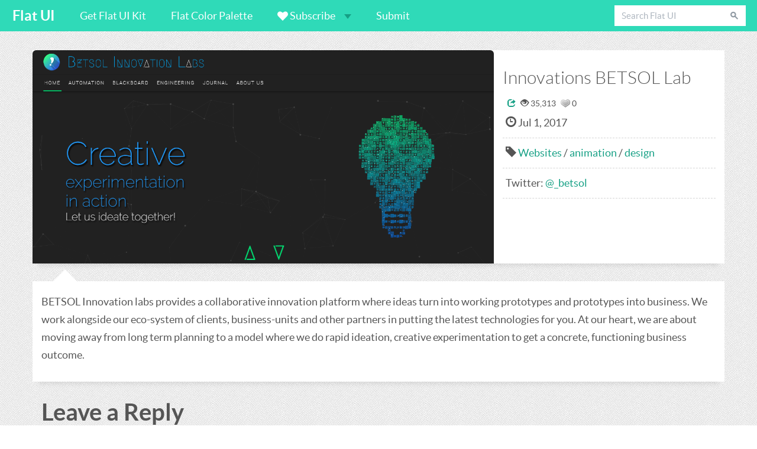

--- FILE ---
content_type: text/html; charset=UTF-8
request_url: https://flatui.com/innovations-betsol-lab/
body_size: 7322
content:
<!DOCTYPE html>
<html class="no-js" lang="en-US">
<head><meta http-equiv="Content-Type" content="text/html; charset=utf-8">
<link href='https://fonts.googleapis.com/css?family=Open+Sans:400,300' rel='stylesheet' type='text/css'>
<meta http-equiv="X-UA-Compatible" content="IE=edge">
<title>Innovations BETSOL Lab - Flat Design Inspiration</title>
<meta name="viewport" content="width=device-width, initial-scale=1">
<meta name='robots' content='index, follow, max-image-preview:large, max-snippet:-1, max-video-preview:-1' />
<!-- This site is optimized with the Yoast SEO plugin v23.6 - https://yoast.com/wordpress/plugins/seo/ -->
<link rel="canonical" href="https://flatui.com/innovations-betsol-lab/" />
<script type="application/ld+json" class="yoast-schema-graph">{"@context":"https://schema.org","@graph":[{"@type":"WebPage","@id":"https://flatui.com/innovations-betsol-lab/","url":"https://flatui.com/innovations-betsol-lab/","name":"Innovations BETSOL Lab - Flat Design Inspiration","isPartOf":{"@id":"https://flatui.com/#website"},"primaryImageOfPage":{"@id":"https://flatui.com/innovations-betsol-lab/#primaryimage"},"image":{"@id":"https://flatui.com/innovations-betsol-lab/#primaryimage"},"thumbnailUrl":"https://flatui.com/wp-content/uploads/2017/06/BetsolInnovationLabs.png","datePublished":"2017-07-01T18:25:40+00:00","dateModified":"2017-07-01T18:25:40+00:00","author":{"@id":"https://flatui.com/#/schema/person/8102eb693baa8e2e3f8a778535622435"},"breadcrumb":{"@id":"https://flatui.com/innovations-betsol-lab/#breadcrumb"},"inLanguage":"en-US","potentialAction":[{"@type":"ReadAction","target":["https://flatui.com/innovations-betsol-lab/"]}]},{"@type":"ImageObject","inLanguage":"en-US","@id":"https://flatui.com/innovations-betsol-lab/#primaryimage","url":"https://flatui.com/wp-content/uploads/2017/06/BetsolInnovationLabs.png","contentUrl":"https://flatui.com/wp-content/uploads/2017/06/BetsolInnovationLabs.png","width":1359,"height":629},{"@type":"BreadcrumbList","@id":"https://flatui.com/innovations-betsol-lab/#breadcrumb","itemListElement":[{"@type":"ListItem","position":1,"name":"Home","item":"https://flatui.com/"},{"@type":"ListItem","position":2,"name":"Innovations BETSOL Lab"}]},{"@type":"WebSite","@id":"https://flatui.com/#website","url":"https://flatui.com/","name":"Flat UI","description":"Flat Design Inspiration - Flat UI","potentialAction":[{"@type":"SearchAction","target":{"@type":"EntryPoint","urlTemplate":"https://flatui.com/?s={search_term_string}"},"query-input":{"@type":"PropertyValueSpecification","valueRequired":true,"valueName":"search_term_string"}}],"inLanguage":"en-US"},{"@type":"Person","@id":"https://flatui.com/#/schema/person/8102eb693baa8e2e3f8a778535622435","name":"Flat","image":{"@type":"ImageObject","inLanguage":"en-US","@id":"https://flatui.com/#/schema/person/image/","url":"https://secure.gravatar.com/avatar/ae49b4772de3e6a8dd592ae35bca5aaf?s=96&d=retro&r=g","contentUrl":"https://secure.gravatar.com/avatar/ae49b4772de3e6a8dd592ae35bca5aaf?s=96&d=retro&r=g","caption":"Flat"},"url":"https://flatui.com/author/flatui/"}]}</script>
<!-- / Yoast SEO plugin. -->
<link rel='dns-prefetch' href='//ajax.googleapis.com' />
<!-- <link rel='stylesheet' id='wp-block-library-css' href='/wp-includes/css/dist/block-library/style.min.css?ver=6.6.2' type='text/css' media='all' /> -->
<link rel="stylesheet" type="text/css" href="//flatui.com/wp-content/cache/wpfc-minified/1nlgwoeq/vrcq.css" media="all"/>
<style id='classic-theme-styles-inline-css' type='text/css'>
/*! This file is auto-generated */
.wp-block-button__link{color:#fff;background-color:#32373c;border-radius:9999px;box-shadow:none;text-decoration:none;padding:calc(.667em + 2px) calc(1.333em + 2px);font-size:1.125em}.wp-block-file__button{background:#32373c;color:#fff;text-decoration:none}
</style>
<style id='global-styles-inline-css' type='text/css'>
:root{--wp--preset--aspect-ratio--square: 1;--wp--preset--aspect-ratio--4-3: 4/3;--wp--preset--aspect-ratio--3-4: 3/4;--wp--preset--aspect-ratio--3-2: 3/2;--wp--preset--aspect-ratio--2-3: 2/3;--wp--preset--aspect-ratio--16-9: 16/9;--wp--preset--aspect-ratio--9-16: 9/16;--wp--preset--color--black: #000000;--wp--preset--color--cyan-bluish-gray: #abb8c3;--wp--preset--color--white: #ffffff;--wp--preset--color--pale-pink: #f78da7;--wp--preset--color--vivid-red: #cf2e2e;--wp--preset--color--luminous-vivid-orange: #ff6900;--wp--preset--color--luminous-vivid-amber: #fcb900;--wp--preset--color--light-green-cyan: #7bdcb5;--wp--preset--color--vivid-green-cyan: #00d084;--wp--preset--color--pale-cyan-blue: #8ed1fc;--wp--preset--color--vivid-cyan-blue: #0693e3;--wp--preset--color--vivid-purple: #9b51e0;--wp--preset--gradient--vivid-cyan-blue-to-vivid-purple: linear-gradient(135deg,rgba(6,147,227,1) 0%,rgb(155,81,224) 100%);--wp--preset--gradient--light-green-cyan-to-vivid-green-cyan: linear-gradient(135deg,rgb(122,220,180) 0%,rgb(0,208,130) 100%);--wp--preset--gradient--luminous-vivid-amber-to-luminous-vivid-orange: linear-gradient(135deg,rgba(252,185,0,1) 0%,rgba(255,105,0,1) 100%);--wp--preset--gradient--luminous-vivid-orange-to-vivid-red: linear-gradient(135deg,rgba(255,105,0,1) 0%,rgb(207,46,46) 100%);--wp--preset--gradient--very-light-gray-to-cyan-bluish-gray: linear-gradient(135deg,rgb(238,238,238) 0%,rgb(169,184,195) 100%);--wp--preset--gradient--cool-to-warm-spectrum: linear-gradient(135deg,rgb(74,234,220) 0%,rgb(151,120,209) 20%,rgb(207,42,186) 40%,rgb(238,44,130) 60%,rgb(251,105,98) 80%,rgb(254,248,76) 100%);--wp--preset--gradient--blush-light-purple: linear-gradient(135deg,rgb(255,206,236) 0%,rgb(152,150,240) 100%);--wp--preset--gradient--blush-bordeaux: linear-gradient(135deg,rgb(254,205,165) 0%,rgb(254,45,45) 50%,rgb(107,0,62) 100%);--wp--preset--gradient--luminous-dusk: linear-gradient(135deg,rgb(255,203,112) 0%,rgb(199,81,192) 50%,rgb(65,88,208) 100%);--wp--preset--gradient--pale-ocean: linear-gradient(135deg,rgb(255,245,203) 0%,rgb(182,227,212) 50%,rgb(51,167,181) 100%);--wp--preset--gradient--electric-grass: linear-gradient(135deg,rgb(202,248,128) 0%,rgb(113,206,126) 100%);--wp--preset--gradient--midnight: linear-gradient(135deg,rgb(2,3,129) 0%,rgb(40,116,252) 100%);--wp--preset--font-size--small: 13px;--wp--preset--font-size--medium: 20px;--wp--preset--font-size--large: 36px;--wp--preset--font-size--x-large: 42px;--wp--preset--spacing--20: 0.44rem;--wp--preset--spacing--30: 0.67rem;--wp--preset--spacing--40: 1rem;--wp--preset--spacing--50: 1.5rem;--wp--preset--spacing--60: 2.25rem;--wp--preset--spacing--70: 3.38rem;--wp--preset--spacing--80: 5.06rem;--wp--preset--shadow--natural: 6px 6px 9px rgba(0, 0, 0, 0.2);--wp--preset--shadow--deep: 12px 12px 50px rgba(0, 0, 0, 0.4);--wp--preset--shadow--sharp: 6px 6px 0px rgba(0, 0, 0, 0.2);--wp--preset--shadow--outlined: 6px 6px 0px -3px rgba(255, 255, 255, 1), 6px 6px rgba(0, 0, 0, 1);--wp--preset--shadow--crisp: 6px 6px 0px rgba(0, 0, 0, 1);}:where(.is-layout-flex){gap: 0.5em;}:where(.is-layout-grid){gap: 0.5em;}body .is-layout-flex{display: flex;}.is-layout-flex{flex-wrap: wrap;align-items: center;}.is-layout-flex > :is(*, div){margin: 0;}body .is-layout-grid{display: grid;}.is-layout-grid > :is(*, div){margin: 0;}:where(.wp-block-columns.is-layout-flex){gap: 2em;}:where(.wp-block-columns.is-layout-grid){gap: 2em;}:where(.wp-block-post-template.is-layout-flex){gap: 1.25em;}:where(.wp-block-post-template.is-layout-grid){gap: 1.25em;}.has-black-color{color: var(--wp--preset--color--black) !important;}.has-cyan-bluish-gray-color{color: var(--wp--preset--color--cyan-bluish-gray) !important;}.has-white-color{color: var(--wp--preset--color--white) !important;}.has-pale-pink-color{color: var(--wp--preset--color--pale-pink) !important;}.has-vivid-red-color{color: var(--wp--preset--color--vivid-red) !important;}.has-luminous-vivid-orange-color{color: var(--wp--preset--color--luminous-vivid-orange) !important;}.has-luminous-vivid-amber-color{color: var(--wp--preset--color--luminous-vivid-amber) !important;}.has-light-green-cyan-color{color: var(--wp--preset--color--light-green-cyan) !important;}.has-vivid-green-cyan-color{color: var(--wp--preset--color--vivid-green-cyan) !important;}.has-pale-cyan-blue-color{color: var(--wp--preset--color--pale-cyan-blue) !important;}.has-vivid-cyan-blue-color{color: var(--wp--preset--color--vivid-cyan-blue) !important;}.has-vivid-purple-color{color: var(--wp--preset--color--vivid-purple) !important;}.has-black-background-color{background-color: var(--wp--preset--color--black) !important;}.has-cyan-bluish-gray-background-color{background-color: var(--wp--preset--color--cyan-bluish-gray) !important;}.has-white-background-color{background-color: var(--wp--preset--color--white) !important;}.has-pale-pink-background-color{background-color: var(--wp--preset--color--pale-pink) !important;}.has-vivid-red-background-color{background-color: var(--wp--preset--color--vivid-red) !important;}.has-luminous-vivid-orange-background-color{background-color: var(--wp--preset--color--luminous-vivid-orange) !important;}.has-luminous-vivid-amber-background-color{background-color: var(--wp--preset--color--luminous-vivid-amber) !important;}.has-light-green-cyan-background-color{background-color: var(--wp--preset--color--light-green-cyan) !important;}.has-vivid-green-cyan-background-color{background-color: var(--wp--preset--color--vivid-green-cyan) !important;}.has-pale-cyan-blue-background-color{background-color: var(--wp--preset--color--pale-cyan-blue) !important;}.has-vivid-cyan-blue-background-color{background-color: var(--wp--preset--color--vivid-cyan-blue) !important;}.has-vivid-purple-background-color{background-color: var(--wp--preset--color--vivid-purple) !important;}.has-black-border-color{border-color: var(--wp--preset--color--black) !important;}.has-cyan-bluish-gray-border-color{border-color: var(--wp--preset--color--cyan-bluish-gray) !important;}.has-white-border-color{border-color: var(--wp--preset--color--white) !important;}.has-pale-pink-border-color{border-color: var(--wp--preset--color--pale-pink) !important;}.has-vivid-red-border-color{border-color: var(--wp--preset--color--vivid-red) !important;}.has-luminous-vivid-orange-border-color{border-color: var(--wp--preset--color--luminous-vivid-orange) !important;}.has-luminous-vivid-amber-border-color{border-color: var(--wp--preset--color--luminous-vivid-amber) !important;}.has-light-green-cyan-border-color{border-color: var(--wp--preset--color--light-green-cyan) !important;}.has-vivid-green-cyan-border-color{border-color: var(--wp--preset--color--vivid-green-cyan) !important;}.has-pale-cyan-blue-border-color{border-color: var(--wp--preset--color--pale-cyan-blue) !important;}.has-vivid-cyan-blue-border-color{border-color: var(--wp--preset--color--vivid-cyan-blue) !important;}.has-vivid-purple-border-color{border-color: var(--wp--preset--color--vivid-purple) !important;}.has-vivid-cyan-blue-to-vivid-purple-gradient-background{background: var(--wp--preset--gradient--vivid-cyan-blue-to-vivid-purple) !important;}.has-light-green-cyan-to-vivid-green-cyan-gradient-background{background: var(--wp--preset--gradient--light-green-cyan-to-vivid-green-cyan) !important;}.has-luminous-vivid-amber-to-luminous-vivid-orange-gradient-background{background: var(--wp--preset--gradient--luminous-vivid-amber-to-luminous-vivid-orange) !important;}.has-luminous-vivid-orange-to-vivid-red-gradient-background{background: var(--wp--preset--gradient--luminous-vivid-orange-to-vivid-red) !important;}.has-very-light-gray-to-cyan-bluish-gray-gradient-background{background: var(--wp--preset--gradient--very-light-gray-to-cyan-bluish-gray) !important;}.has-cool-to-warm-spectrum-gradient-background{background: var(--wp--preset--gradient--cool-to-warm-spectrum) !important;}.has-blush-light-purple-gradient-background{background: var(--wp--preset--gradient--blush-light-purple) !important;}.has-blush-bordeaux-gradient-background{background: var(--wp--preset--gradient--blush-bordeaux) !important;}.has-luminous-dusk-gradient-background{background: var(--wp--preset--gradient--luminous-dusk) !important;}.has-pale-ocean-gradient-background{background: var(--wp--preset--gradient--pale-ocean) !important;}.has-electric-grass-gradient-background{background: var(--wp--preset--gradient--electric-grass) !important;}.has-midnight-gradient-background{background: var(--wp--preset--gradient--midnight) !important;}.has-small-font-size{font-size: var(--wp--preset--font-size--small) !important;}.has-medium-font-size{font-size: var(--wp--preset--font-size--medium) !important;}.has-large-font-size{font-size: var(--wp--preset--font-size--large) !important;}.has-x-large-font-size{font-size: var(--wp--preset--font-size--x-large) !important;}
:where(.wp-block-post-template.is-layout-flex){gap: 1.25em;}:where(.wp-block-post-template.is-layout-grid){gap: 1.25em;}
:where(.wp-block-columns.is-layout-flex){gap: 2em;}:where(.wp-block-columns.is-layout-grid){gap: 2em;}
:root :where(.wp-block-pullquote){font-size: 1.5em;line-height: 1.6;}
</style>
<!-- <link rel='stylesheet' id='wp-postratings-css' href='/wp-content/plugins/wp-postratings/css/postratings-css.css?ver=1.91.2' type='text/css' media='all' /> -->
<!-- <link rel='stylesheet' id='roots_main-css' href='/wp-content/themes/welovenew/assets/css/main.min.css?ver=6c39f42987ae297a5a21e2bb35bf3402' type='text/css' media='all' /> -->
<!-- <link rel='stylesheet' id='roots_custom-css' href='/wp-content/themes/welovenew/assets/css/app.css?ver=6.6.2' type='text/css' media='all' /> -->
<!-- <link rel='stylesheet' id='roots_flatui-css' href='/wp-content/themes/welovenew/assets/css/flat-ui.css?ver=6.6.2' type='text/css' media='all' /> -->
<link rel="stylesheet" type="text/css" href="//flatui.com/wp-content/cache/wpfc-minified/21nrr1e1/vrcq.css" media="all"/>
<script type="text/javascript" src="//ajax.googleapis.com/ajax/libs/jquery/1.10.2/jquery.min.js" id="jquery-js"></script>
<script>window.jQuery || document.write('<script src="https://flatui.com/wp-content/themes/welovenew/assets/js/vendor/jquery-1.10.2.min.js"><\/script>')</script>
<script src='//flatui.com/wp-content/cache/wpfc-minified/1y8igx2/vrcq.js' type="text/javascript"></script>
<!-- <script type="text/javascript" src="/wp-content/themes/welovenew/assets/js/vendor/modernizr-2.7.0.min.js" id="modernizr-js"></script> -->
<!-- <script type="text/javascript" src="/wp-content/themes/welovenew/assets/js/masonry.pkgd.min.js?ver=6.6.2" id="roots_custom-js"></script> -->
<link rel="https://api.w.org/" href="https://flatui.com/wp-json/" /><link rel="alternate" title="JSON" type="application/json" href="https://flatui.com/wp-json/wp/v2/posts/11162" /><link rel="alternate" title="oEmbed (JSON)" type="application/json+oembed" href="https://flatui.com/wp-json/oembed/1.0/embed?url=https%3A%2F%2Fflatui.com%2Finnovations-betsol-lab%2F" />
<link rel="alternate" title="oEmbed (XML)" type="text/xml+oembed" href="https://flatui.com/wp-json/oembed/1.0/embed?url=https%3A%2F%2Fflatui.com%2Finnovations-betsol-lab%2F&#038;format=xml" />
<style type="text/css">.broken_link, a.broken_link {
text-decoration: line-through;
}</style>    
<link rel="alternate" type="application/rss+xml" title="Flat UI Feed" href="https://flatui.com/feed/">
<script type="text/javascript" src="https://ajax.googleapis.com/ajax/libs/jquery/1.10.1/jquery.min.js"></script> 
<script src='//flatui.com/wp-content/cache/wpfc-minified/q5iqn038/vrcq.js' type="text/javascript"></script>
<!-- <script type='text/javascript' src='/wp-content/themes/welovenew/assets/js/plugins/bootstrap-select.js'></script> --> 
<!-- <script type='text/javascript' src='/wp-content/themes/welovenew/assets/js/flatui-checkbox.js'></script> -->
<!-- <script type="text/javascript" src="/wp-content/themes/welovenew/assets/js/imagesloaded.pkgd.min.js"></script> -->
<!-- <script type="text/javascript" src="/wp-content/themes/welovenew/assets/js/masonry.pkgd.min.js"></script> -->
<!-- <script type="text/javascript" src="/wp-content/themes/welovenew/assets/js/jquery.infinitescroll.min.js"></script> -->
<script>
jQuery(function ($) {
var $container = $('#main-masonry');
$container.masonry({
itemSelector: '.gallery-item'
});  
$container.imagesLoaded(function(){
$container.masonry({
itemSelector: '.gallery-item'
});
});
$container.infinitescroll({
navSelector  : '.pager',    // selector for the paged navigation 
nextSelector : '.pager .previous a',  // selector for the NEXT link (to page 2)
itemSelector : '#main-masonry .gallery-item',     // selector for all items you'll retrieve
loading: {
finishedMsg: 'No more designs to load.',
img: '/wp-content/themes/welovenew/assets/img/loader.gif'
}
},
function( newElements ) {
var $newElems = $( newElements ).css({ opacity: 0 });
$newElems.imagesLoaded(function(){
$newElems.animate({ opacity: 1 });
$container.masonry( 'appended', $newElems, true ); 
});
}
);
});
</script>
<link rel="shortcut icon" href="/favicon.ico" type="image/x-icon">
<link rel="icon" href="/favicon.ico" type="image/x-icon"> 
<script data-ad-client="ca-pub-6726154997339882" async src="https://pagead2.googlesyndication.com/pagead/js/adsbygoogle.js"></script>
</head>
<body class="post-template-default single single-post postid-11162 single-format-standard innovations-betsol-lab">
<!--[if lt IE 8]>
<div class="alert alert-warning">
You are using an <strong>outdated</strong> browser. Please <a href="http://browsehappy.com/">upgrade your browser</a> to improve your experience.    </div>
<![endif]-->
<!--<header class="banner navbar navbar-default navbar-fixed-top" role="banner">-->
<header role="banner">
<div class="container">
<nav class="navbar navbar-default navbar-fixed-top" role="navigation">
<div class="navbar-header">
<button type="button" class="navbar-toggle" data-toggle="collapse" data-target="#navbar-collapse-01">
<span class="sr-only">Toggle navigation</span>
</button>
<a class="navbar-brand" href="/">Flat UI</a>
</div>
<div class="collapse navbar-collapse" id="navbar-collapse-01">
<ul class="nav navbar-nav">           
<!--<li class="dropdown">
<a href="#" class="dropdown-toggle" data-toggle="dropdown"><span class="fui-plus"></span> Filter <b class="caret"></b></a>
<span class="dropdown-arrow"></span>
<ul class="dropdown-menu">
<li><a href="/">All Inspiration</a></li>
<li><a href="/category/inspiration/flat-app-designs/">Apps</a></li>
<li><a href="/category/inspiration/flat-branding-ideas/">Branding</a></li>
<li><a href="/category/inspiration/icons-flat-ui-design-inspiration/">Icons</a></li>
<li><a href="/category/inspiration/packaging/">Packaging</a></li>
<li><a href="/category/inspiration/flat-website-inspiration/">Websites</a></li>
</ul>
</li>-->
<li><a target="_blank" rel="nofollow" href="http://designmodo.com/flat/?u=857">Get Flat UI Kit</a></li>
<li><a href="/flat-ui-color-palette/">Flat Color Palette</a></li>
<li class="dropdown">
<a href="#" class="dropdown-toggle" data-toggle="dropdown"><span class="fui-heart"></span>  Subscribe <b class="caret"></b></a>
<span class="dropdown-arrow"></span>
<ul class="dropdown-menu">
<li><a target="_blank" rel="nofollow" href="http://feedburner.google.com/fb/a/mailverify?uri=FlatUiDesignInspiration&loc=en_US">Email</a></li>
<li><a target="_blank" rel="nofollow" href="https://www.facebook.com/FlatUIDesignInspiration">Facebook</a></li>
<li><a target="_blank" rel="nofollow" href="https://twitter.com/flat_ui">Twitter</a></li>
<li><a target="_blank" rel="nofollow" href="http://feeds.feedburner.com/FlatUiDesignInspiration">RSS</a></li>
</ul>
</li>
<li><a href="/submit-flat-ui-designs/">Submit</a></li>
</ul>          
<form role="search" method="get" class="navbar-form navbar-right" action="https://flatui.com/">
<div class="input-group">
<input type="search" value="" name="s" class="form-control" placeholder="Search Flat UI">
<label class="hide">Search for:</label>
<span class="input-group-btn">
<button type="submit" class="btn"><span class="fui-search"></span></button>
</span>
</div>
</form>
</div><!-- /.navbar-collapse -->
</nav><!-- /navbar -->
</div>
</header>
<div class="wrap container clearfix" role="document">
<div class="content row" id="main-masonry">
<main class="main col-sm-12" role="main">
<article class="post-11162 post type-post status-publish format-standard has-post-thumbnail hentry category-flat-website-inspiration tag-animation tag-design">
<div class="row site-wrap">
<div class="col-md-8 thumbnail-details">
<div class="thumbnail-wrapper"><img width="1359" height="629" src="https://flatui.com/wp-content/uploads/2017/06/BetsolInnovationLabs.png" class="attachment-post-thumbnail size-post-thumbnail wp-post-image" alt="" decoding="async" srcset="https://flatui.com/wp-content/uploads/2017/06/BetsolInnovationLabs.png 1359w, https://flatui.com/wp-content/uploads/2017/06/BetsolInnovationLabs-300x139.png 300w, https://flatui.com/wp-content/uploads/2017/06/BetsolInnovationLabs-768x355.png 768w, https://flatui.com/wp-content/uploads/2017/06/BetsolInnovationLabs-1024x474.png 1024w" sizes="(max-width: 1359px) 100vw, 1359px"></div>  </div> <!--end siteimage wrapper-->
<div class="col-md-4">
<header>
<h1 class="site-title">Innovations BETSOL Lab</h1>
</header>
<ul class="metastuff sitedetailmeta clearfix">
<!-- AddThis Button BEGIN -->
<li class="addthis_toolbox addthis_default_style addthis_16x16_style" addthis:url="https://flatui.com/innovations-betsol-lab/" addthis:title="Innovations BETSOL Lab"><a data-toggle="tooltip" class="sharetip addthis_button_expanded" ><span class="glyphicon glyphicon-share"></span></a></li>
<!-- AddThis Button END -->
<li data-toggle="tooltip" class="viewtip"><span class="glyphicon glyphicon-eye-open"></span> 35,313</li>
<li data-toggle="lovetip" class="lovetip"><div id="post-ratings-11162" class="post-ratings" itemscope itemtype="https://schema.org/Article" data-nonce="1b3721d3ee"><img id="rating_11162_1" src="https://flatui.com/wp-content/plugins/wp-postratings/images/heart/rating_1_off.gif" alt="1" title="1" onmouseover="current_rating(11162, 1, '1');" onmouseout="ratings_off(0, 0, 0);" onclick="rate_post();" onkeypress="rate_post();" style="cursor: pointer; border: 0px;" /> 0<meta itemprop="name" content="Innovations BETSOL Lab" /><meta itemprop="headline" content="Innovations BETSOL Lab" /><meta itemprop="description" content="BETSOL Innovation labs provides a collaborative innovation platform where ideas turn into working prototypes and prototypes into business. We work alongside our eco-system of clients, business-units a..." /><meta itemprop="datePublished" content="2017-07-01T18:25:40+00:00" /><meta itemprop="dateModified" content="2017-07-01T18:25:40+00:00" /><meta itemprop="url" content="https://flatui.com/innovations-betsol-lab/" /><meta itemprop="author" content="Flat" /><meta itemprop="mainEntityOfPage" content="https://flatui.com/innovations-betsol-lab/" /><div style="display: none;" itemprop="image" itemscope itemtype="https://schema.org/ImageObject"><meta itemprop="url" content="https://flatui.com/wp-content/uploads/2017/06/BetsolInnovationLabs-150x150.png" /><meta itemprop="width" content="150" /><meta itemprop="height" content="150" /></div><div style="display: none;" itemprop="publisher" itemscope itemtype="https://schema.org/Organization"><meta itemprop="name" content="Flat UI" /><meta itemprop="url" content="https://flatui.com" /><div itemprop="logo" itemscope itemtype="https://schema.org/ImageObject"><meta itemprop="url" content="" /></div></div></div><div id="post-ratings-11162-loading" class="post-ratings-loading"><img src="https://flatui.com/wp-content/plugins/wp-postratings/images/loading.gif" width="16" height="16" class="post-ratings-image" />Loading...</div></li>    	
</ul>
<ul class="site-details">
<!--<li></li>-->
<li><span class="glyphicon glyphicon-time"></span>  <time class="published" datetime="2017-07-01T18:25:40+00:00">Jul 1, 2017</time>
</li>
<!--<li><span class="glyphicon glyphicon-eye-open"></span>  
</li>-->
<li><span class="glyphicon glyphicon glyphicon-tag"></span>  <a href="https://flatui.com/category/inspiration/flat-website-inspiration/" title="View all posts in Websites">Websites</a> / <a href="https://flatui.com/tag/animation/" rel="tag">animation</a> / <a href="https://flatui.com/tag/design/" rel="tag">design</a>  </li>
<li>Twitter:  <a href="http://twitter.com/@_betsol" target="_blank">@_betsol</a></li> 
<li style="border:none;">
<!-- AddThis Button BEGIN -->
<div class="addthis_toolbox addthis_default_style addthis_32x32_style">
<a class="addthis_button_pinterest_share"></a>
<a class="addthis_button_facebook"></a>
<a class="addthis_button_twitter"></a>
<a class="addthis_button_google_plusone_share"></a>
<a class="addthis_button_compact"></a><a class="addthis_counter addthis_bubble_style"></a>
</div>
<!-- AddThis Button END -->
</li>
</ul>
</div> <!--end meta bar-->
</div> <!--end content row-->
<div class="row site-details2">
<div class="clearfix"><p>BETSOL Innovation labs provides a collaborative innovation platform where ideas turn into working prototypes and prototypes into business. We work alongside our eco-system of clients, business-units and other partners in putting the latest technologies for you. At our heart, we are about moving away from long term planning to a model where we do rapid ideation, creative experimentation to get a concrete, functioning business outcome.</p>
</div>
</div>
<!-- <footer>-->
<!--  </footer>-->
<section id="respond">
<h3>Leave a Reply</h3>
<p class="cancel-comment-reply"><a rel="nofollow" id="cancel-comment-reply-link" href="/innovations-betsol-lab/#respond" style="display:none;">Click here to cancel reply.</a></p>
<form action="https://flatui.com/wp-comments-post.php" method="post" id="commentform">
<div class="form-group">
<label for="author">Name (required)</label>
<input type="text" class="form-control" name="author" id="author" value="" size="22" aria-required="true">
</div>
<div class="form-group">
<label for="email">Email (will not be published) (required)</label>
<input type="email" class="form-control" name="email" id="email" value="" size="22" aria-required="true">
</div>
<div class="form-group">
<label for="url">Website</label>
<input type="url" class="form-control" name="url" id="url" value="" size="22">
</div>
<div class="form-group">
<label for="comment">Comment</label>
<textarea name="comment" id="comment" class="form-control" rows="5" aria-required="true"></textarea>
</div>
<p><input name="submit" class="btn btn-primary" type="submit" id="submit" value="Submit Comment"></p>
<input type='hidden' name='comment_post_ID' value='11162' id='comment_post_ID'>
<input type='hidden' name='comment_parent' id='comment_parent' value='0'>
</form>
</section><!-- /#respond -->
</article>
</main><!-- /.main -->
</div><!-- /.content -->
</div><!-- /.wrap -->
<footer class="content-info container" role="contentinfo">
<div class="row">
<div class="col-lg-12">              <p>&copy; 2024 Flat UI All rights reserved.</p>
</div>
</div>
</footer>
<script type="text/javascript" id="wp-postratings-js-extra">
/* <![CDATA[ */
var ratingsL10n = {"plugin_url":"https:\/\/flatui.com\/wp-content\/plugins\/wp-postratings","ajax_url":"https:\/\/flatui.com\/wp-admin\/admin-ajax.php","text_wait":"Please rate only 1 item at a time.","image":"heart","image_ext":"gif","max":"1","show_loading":"1","show_fading":"1","custom":"1"};
var ratings_1_mouseover_image=new Image();ratings_1_mouseover_image.src="https://flatui.com/wp-content/plugins/wp-postratings/images/heart/rating_1_over.gif";;
/* ]]> */
</script>
<script type="text/javascript" src="/wp-content/plugins/wp-postratings/js/postratings-js.js?ver=1.91.2" id="wp-postratings-js"></script>
<script type="text/javascript" src="/wp-includes/js/comment-reply.min.js?ver=6.6.2" id="comment-reply-js" async="async" data-wp-strategy="async"></script>
<script type="text/javascript" src="/wp-content/themes/welovenew/assets/js/scripts.min.js?ver=01d073428e4e54f227f8a0a3bad4b804" id="roots_scripts-js"></script>
<script>
(function(b,o,i,l,e,r){b.GoogleAnalyticsObject=l;b[l]||(b[l]=
function(){(b[l].q=b[l].q||[]).push(arguments)});b[l].l=+new Date;
e=o.createElement(i);r=o.getElementsByTagName(i)[0];
e.src='//www.google-analytics.com/analytics.js';
r.parentNode.insertBefore(e,r)}(window,document,'script','ga'));
ga('create','UA-47847606-1');ga('send','pageview');
</script>
<!-- AddThis Button BEGIN -->
<script type="text/javascript" src="//s7.addthis.com/js/300/addthis_widget.js#pubid=reil86" async="async"></script>
<!-- AddThis Button END --> 
</body>
</html><!-- WP Fastest Cache file was created in 0.1342248916626 seconds, on 16-10-24 21:04:59 -->

--- FILE ---
content_type: text/html; charset=utf-8
request_url: https://www.google.com/recaptcha/api2/aframe
body_size: 268
content:
<!DOCTYPE HTML><html><head><meta http-equiv="content-type" content="text/html; charset=UTF-8"></head><body><script nonce="yFp4NZJsP-qiuCDJEYGPdw">/** Anti-fraud and anti-abuse applications only. See google.com/recaptcha */ try{var clients={'sodar':'https://pagead2.googlesyndication.com/pagead/sodar?'};window.addEventListener("message",function(a){try{if(a.source===window.parent){var b=JSON.parse(a.data);var c=clients[b['id']];if(c){var d=document.createElement('img');d.src=c+b['params']+'&rc='+(localStorage.getItem("rc::a")?sessionStorage.getItem("rc::b"):"");window.document.body.appendChild(d);sessionStorage.setItem("rc::e",parseInt(sessionStorage.getItem("rc::e")||0)+1);localStorage.setItem("rc::h",'1769028693199');}}}catch(b){}});window.parent.postMessage("_grecaptcha_ready", "*");}catch(b){}</script></body></html>

--- FILE ---
content_type: text/css
request_url: https://flatui.com/wp-content/cache/wpfc-minified/21nrr1e1/vrcq.css
body_size: 32104
content:
@charset "UTF-8";
.post-ratings {
width: 100%;
opacity: 1; }
.post-ratings-loading {
display: none;
height: 16px;
text-align: left;
}
.post-ratings-image {
border: 0;
}
.post-ratings img,
.post-ratings-loading img,
.post-ratings-image img {
border: 0;
padding: 0;
margin: 0;
}
.post-ratings-text {
}
.post-ratings-comment-author {
font-weight: normal;
font-style: italic;
}article,aside,details,figcaption,figure,footer,header,hgroup,main,nav,section,summary{display:block}audio,canvas,video{display:inline-block}audio:not([controls]){display:none;height:0}[hidden],template{display:none}html{font-family:sans-serif;-ms-text-size-adjust:100%;-webkit-text-size-adjust:100%}body{margin:0}a{background:transparent}a:focus{outline:thin dotted}a:active,a:hover{outline:0}h1{font-size:2em;margin:0.67em 0}abbr[title]{border-bottom:1px dotted}b,strong{font-weight:bold}dfn{font-style:italic}hr{-moz-box-sizing:content-box;box-sizing:content-box;height:0}mark{background:#ff0;color:#000}code,kbd,pre,samp{font-family:monospace, serif;font-size:1em}pre{white-space:pre-wrap}q{quotes:"\201C" "\201D" "\2018" "\2019"}small{font-size:80%}sub,sup{font-size:75%;line-height:0;position:relative;vertical-align:baseline}sup{top:-0.5em}sub{bottom:-0.25em}img{border:0}svg:not(:root){overflow:hidden}figure{margin:0}fieldset{border:1px solid #c0c0c0;margin:0 2px;padding:0.35em 0.625em 0.75em}legend{border:0;padding:0}button,input,select,textarea{font-family:inherit;font-size:100%;margin:0}button,input{line-height:normal}button,select{text-transform:none}button,html input[type="button"],input[type="reset"],input[type="submit"]{-webkit-appearance:button;cursor:pointer}button[disabled],html input[disabled]{cursor:default}input[type="checkbox"],input[type="radio"]{box-sizing:border-box;padding:0}input[type="search"]{-webkit-appearance:textfield;-moz-box-sizing:content-box;-webkit-box-sizing:content-box;box-sizing:content-box}input[type="search"]::-webkit-search-cancel-button,input[type="search"]::-webkit-search-decoration{-webkit-appearance:none}button::-moz-focus-inner,input::-moz-focus-inner{border:0;padding:0}textarea{overflow:auto;vertical-align:top}table{border-collapse:collapse;border-spacing:0}@media print{*{text-shadow:none !important;color:#000 !important;background:transparent !important;box-shadow:none !important}a,a:visited{text-decoration:underline}a[href]:after{content:" (" attr(href) ")"}abbr[title]:after{content:" (" attr(title) ")"}a[href^="javascript:"]:after,a[href^="#"]:after{content:""}pre,blockquote{border:1px solid #999;page-break-inside:avoid}thead{display:table-header-group}tr,img{page-break-inside:avoid}img{max-width:100% !important}@page{margin:2cm .5cm}p,h2,h3{orphans:3;widows:3}h2,h3{page-break-after:avoid}select{background:#fff !important}.navbar{display:none}.table td,.table th{background-color:#fff !important}.btn>.caret,.dropup>.btn>.caret{border-top-color:#000 !important}.label{border:1px solid #000}.table{border-collapse:collapse !important}.table-bordered th,.table-bordered td{border:1px solid #ddd !important}}*,*:before,*:after{-webkit-box-sizing:border-box;-moz-box-sizing:border-box;box-sizing:border-box}html{font-size:62.5%;-webkit-tap-highlight-color:rgba(0,0,0,0)}body{font-family:"Helvetica Neue",Helvetica,Arial,sans-serif;font-size:14px;line-height:1.428571429;color:#333;background-color:#fff}input,button,select,textarea{font-family:inherit;font-size:inherit;line-height:inherit}a{color:#428bca;text-decoration:none}a:hover,a:focus{color:#2a6496;text-decoration:underline}a:focus{outline:thin dotted;outline:5px auto -webkit-focus-ring-color;outline-offset:-2px}img{vertical-align:middle}.img-responsive{display:block;max-width:100%;height:auto}.img-rounded{border-radius:6px}.img-thumbnail{padding:4px;line-height:1.428571429;background-color:#fff;border:1px solid #ddd;border-radius:4px;-webkit-transition:all .2s ease-in-out;transition:all .2s ease-in-out;display:inline-block;max-width:100%;height:auto}.img-circle{border-radius:50%}hr{margin-top:20px;margin-bottom:20px;border:0;border-top:1px solid #eee}.sr-only{position:absolute;width:1px;height:1px;margin:-1px;padding:0;overflow:hidden;clip:rect(0, 0, 0, 0);border:0}h1,h2,h3,h4,h5,h6,.h1,.h2,.h3,.h4,.h5,.h6{font-family:"Helvetica Neue",Helvetica,Arial,sans-serif;font-weight:500;line-height:1.1;color:inherit}h1 small,h2 small,h3 small,h4 small,h5 small,h6 small,.h1 small,.h2 small,.h3 small,.h4 small,.h5 small,.h6 small,h1 .small,h2 .small,h3 .small,h4 .small,h5 .small,h6 .small,.h1 .small,.h2 .small,.h3 .small,.h4 .small,.h5 .small,.h6 .small{font-weight:normal;line-height:1;color:#999}h1,h2,h3{margin-top:20px;margin-bottom:10px}h1 small,h2 small,h3 small,h1 .small,h2 .small,h3 .small{font-size:65%}h4,h5,h6{margin-top:10px;margin-bottom:10px}h4 small,h5 small,h6 small,h4 .small,h5 .small,h6 .small{font-size:75%}h1,.h1{font-size:36px}h2,.h2{font-size:30px}h3,.h3{font-size:24px}h4,.h4{font-size:18px}h5,.h5{font-size:14px}h6,.h6{font-size:12px}p{margin:0 0 10px}.lead{margin-bottom:20px;font-size:16px;font-weight:200;line-height:1.4}@media (min-width:768px){.lead{font-size:21px}}small,.small{font-size:85%}cite{font-style:normal}.text-muted{color:#999}.text-primary{color:#428bca}.text-primary:hover{color:#3071a9}.text-warning{color:#8a6d3b}.text-warning:hover{color:#66512c}.text-danger{color:#a94442}.text-danger:hover{color:#843534}.text-success{color:#3c763d}.text-success:hover{color:#2b542c}.text-info{color:#31708f}.text-info:hover{color:#245269}.text-left{text-align:left}.text-right{text-align:right}.text-center{text-align:center}.page-header{padding-bottom:9px;margin:40px 0 20px;border-bottom:1px solid #eee}ul,ol{margin-top:0;margin-bottom:10px}ul ul,ol ul,ul ol,ol ol{margin-bottom:0}.list-unstyled{padding-left:0;list-style:none}.list-inline{padding-left:0;list-style:none}.list-inline>li{display:inline-block;padding-left:5px;padding-right:5px}.list-inline>li:first-child{padding-left:0}dl{margin-top:0;margin-bottom:20px}dt,dd{line-height:1.428571429}dt{font-weight:bold}dd{margin-left:0}@media (min-width:768px){.dl-horizontal dt{float:left;width:160px;clear:left;text-align:right;overflow:hidden;text-overflow:ellipsis;white-space:nowrap}.dl-horizontal dd{margin-left:180px}.dl-horizontal dd:before,.dl-horizontal dd:after{content:" ";display:table}.dl-horizontal dd:after{clear:both}.dl-horizontal dd:before,.dl-horizontal dd:after{content:" ";display:table}.dl-horizontal dd:after{clear:both}}abbr[title],abbr[data-original-title]{cursor:help;border-bottom:1px dotted #999}.initialism{font-size:90%;text-transform:uppercase}blockquote{padding:10px 20px;margin:0 0 20px;border-left:5px solid #eee}blockquote p{font-size:17.5px;font-weight:300;line-height:1.25}blockquote p:last-child{margin-bottom:0}blockquote small,blockquote .small{display:block;line-height:1.428571429;color:#999}blockquote small:before,blockquote .small:before{content:'\2014 \00A0'}blockquote.pull-right{padding-right:15px;padding-left:0;border-right:5px solid #eee;border-left:0}blockquote.pull-right p,blockquote.pull-right small,blockquote.pull-right .small{text-align:right}blockquote.pull-right small:before,blockquote.pull-right .small:before{content:''}blockquote.pull-right small:after,blockquote.pull-right .small:after{content:'\00A0 \2014'}blockquote:before,blockquote:after{content:""}address{margin-bottom:20px;font-style:normal;line-height:1.428571429}code,kbd,pre,samp{font-family:Menlo,Monaco,Consolas,"Courier New",monospace}code{padding:2px 4px;font-size:90%;color:#c7254e;background-color:#f9f2f4;white-space:nowrap;border-radius:4px}pre{display:block;padding:9.5px;margin:0 0 10px;font-size:13px;line-height:1.428571429;word-break:break-all;word-wrap:break-word;color:#333;background-color:#f5f5f5;border:1px solid #ccc;border-radius:4px}pre code{padding:0;font-size:inherit;color:inherit;white-space:pre-wrap;background-color:transparent;border-radius:0}.pre-scrollable{max-height:340px;overflow-y:scroll}.container{margin-right:auto;margin-left:auto;padding-left:15px;padding-right:15px}.container:before,.container:after{content:" ";display:table}.container:after{clear:both}.container:before,.container:after{content:" ";display:table}.container:after{clear:both}@media (min-width:768px){.container{width:750px}}@media (min-width:992px){.container{width:970px}}@media (min-width:1200px){.container{width:1170px}}.row{margin-left:-15px;margin-right:-15px}.row:before,.row:after{content:" ";display:table}.row:after{clear:both}.row:before,.row:after{content:" ";display:table}.row:after{clear:both}.col-xs-1, .col-sm-1, .col-md-1, .col-lg-1, .col-xs-2, .col-sm-2, .col-md-2, .col-lg-2, .col-xs-3, .col-sm-3, .col-md-3, .col-lg-3, .col-xs-4, .col-sm-4, .col-md-4, .col-lg-4, .col-xs-5, .col-sm-5, .col-md-5, .col-lg-5, .col-xs-6, .col-sm-6, .col-md-6, .col-lg-6, .col-xs-7, .col-sm-7, .col-md-7, .col-lg-7, .col-xs-8, .col-sm-8, .col-md-8, .col-lg-8, .col-xs-9, .col-sm-9, .col-md-9, .col-lg-9, .col-xs-10, .col-sm-10, .col-md-10, .col-lg-10, .col-xs-11, .col-sm-11, .col-md-11, .col-lg-11, .col-xs-12, .col-sm-12, .col-md-12, .col-lg-12{position:relative;min-height:1px;padding-left:15px;padding-right:15px}.col-xs-1, .col-xs-2, .col-xs-3, .col-xs-4, .col-xs-5, .col-xs-6, .col-xs-7, .col-xs-8, .col-xs-9, .col-xs-10, .col-xs-11, .col-xs-12{float:left}.col-xs-12{width:100%}.col-xs-11{width:91.66666666666666%}.col-xs-10{width:83.33333333333334%}.col-xs-9{width:75%}.col-xs-8{width:66.66666666666666%}.col-xs-7{width:58.333333333333336%}.col-xs-6{width:50%}.col-xs-5{width:41.66666666666667%}.col-xs-4{width:33.33333333333333%}.col-xs-3{width:25%}.col-xs-2{width:16.666666666666664%}.col-xs-1{width:8.333333333333332%}.col-xs-pull-12{right:100%}.col-xs-pull-11{right:91.66666666666666%}.col-xs-pull-10{right:83.33333333333334%}.col-xs-pull-9{right:75%}.col-xs-pull-8{right:66.66666666666666%}.col-xs-pull-7{right:58.333333333333336%}.col-xs-pull-6{right:50%}.col-xs-pull-5{right:41.66666666666667%}.col-xs-pull-4{right:33.33333333333333%}.col-xs-pull-3{right:25%}.col-xs-pull-2{right:16.666666666666664%}.col-xs-pull-1{right:8.333333333333332%}.col-xs-pull-0{right:0}.col-xs-push-12{left:100%}.col-xs-push-11{left:91.66666666666666%}.col-xs-push-10{left:83.33333333333334%}.col-xs-push-9{left:75%}.col-xs-push-8{left:66.66666666666666%}.col-xs-push-7{left:58.333333333333336%}.col-xs-push-6{left:50%}.col-xs-push-5{left:41.66666666666667%}.col-xs-push-4{left:33.33333333333333%}.col-xs-push-3{left:25%}.col-xs-push-2{left:16.666666666666664%}.col-xs-push-1{left:8.333333333333332%}.col-xs-push-0{left:0}.col-xs-offset-12{margin-left:100%}.col-xs-offset-11{margin-left:91.66666666666666%}.col-xs-offset-10{margin-left:83.33333333333334%}.col-xs-offset-9{margin-left:75%}.col-xs-offset-8{margin-left:66.66666666666666%}.col-xs-offset-7{margin-left:58.333333333333336%}.col-xs-offset-6{margin-left:50%}.col-xs-offset-5{margin-left:41.66666666666667%}.col-xs-offset-4{margin-left:33.33333333333333%}.col-xs-offset-3{margin-left:25%}.col-xs-offset-2{margin-left:16.666666666666664%}.col-xs-offset-1{margin-left:8.333333333333332%}.col-xs-offset-0{margin-left:0}@media (min-width:768px){.col-sm-1, .col-sm-2, .col-sm-3, .col-sm-4, .col-sm-5, .col-sm-6, .col-sm-7, .col-sm-8, .col-sm-9, .col-sm-10, .col-sm-11, .col-sm-12{float:left}.col-sm-12{width:100%}.col-sm-11{width:91.66666666666666%}.col-sm-10{width:83.33333333333334%}.col-sm-9{width:75%}.col-sm-8{width:66.66666666666666%}.col-sm-7{width:58.333333333333336%}.col-sm-6{width:50%}.col-sm-5{width:41.66666666666667%}.col-sm-4{width:33.33333333333333%}.col-sm-3{width:25%}.col-sm-2{width:16.666666666666664%}.col-sm-1{width:8.333333333333332%}.col-sm-pull-12{right:100%}.col-sm-pull-11{right:91.66666666666666%}.col-sm-pull-10{right:83.33333333333334%}.col-sm-pull-9{right:75%}.col-sm-pull-8{right:66.66666666666666%}.col-sm-pull-7{right:58.333333333333336%}.col-sm-pull-6{right:50%}.col-sm-pull-5{right:41.66666666666667%}.col-sm-pull-4{right:33.33333333333333%}.col-sm-pull-3{right:25%}.col-sm-pull-2{right:16.666666666666664%}.col-sm-pull-1{right:8.333333333333332%}.col-sm-pull-0{right:0}.col-sm-push-12{left:100%}.col-sm-push-11{left:91.66666666666666%}.col-sm-push-10{left:83.33333333333334%}.col-sm-push-9{left:75%}.col-sm-push-8{left:66.66666666666666%}.col-sm-push-7{left:58.333333333333336%}.col-sm-push-6{left:50%}.col-sm-push-5{left:41.66666666666667%}.col-sm-push-4{left:33.33333333333333%}.col-sm-push-3{left:25%}.col-sm-push-2{left:16.666666666666664%}.col-sm-push-1{left:8.333333333333332%}.col-sm-push-0{left:0}.col-sm-offset-12{margin-left:100%}.col-sm-offset-11{margin-left:91.66666666666666%}.col-sm-offset-10{margin-left:83.33333333333334%}.col-sm-offset-9{margin-left:75%}.col-sm-offset-8{margin-left:66.66666666666666%}.col-sm-offset-7{margin-left:58.333333333333336%}.col-sm-offset-6{margin-left:50%}.col-sm-offset-5{margin-left:41.66666666666667%}.col-sm-offset-4{margin-left:33.33333333333333%}.col-sm-offset-3{margin-left:25%}.col-sm-offset-2{margin-left:16.666666666666664%}.col-sm-offset-1{margin-left:8.333333333333332%}.col-sm-offset-0{margin-left:0}}@media (min-width:992px){.col-md-1, .col-md-2, .col-md-3, .col-md-4, .col-md-5, .col-md-6, .col-md-7, .col-md-8, .col-md-9, .col-md-10, .col-md-11, .col-md-12{float:left}.col-md-12{width:100%}.col-md-11{width:91.66666666666666%}.col-md-10{width:83.33333333333334%}.col-md-9{width:75%}.col-md-8{width:66.66666666666666%}.col-md-7{width:58.333333333333336%}.col-md-6{width:50%}.col-md-5{width:41.66666666666667%}.col-md-4{width:33.33333333333333%}.col-md-3{width:25%}.col-md-2{width:16.666666666666664%}.col-md-1{width:8.333333333333332%}.col-md-pull-12{right:100%}.col-md-pull-11{right:91.66666666666666%}.col-md-pull-10{right:83.33333333333334%}.col-md-pull-9{right:75%}.col-md-pull-8{right:66.66666666666666%}.col-md-pull-7{right:58.333333333333336%}.col-md-pull-6{right:50%}.col-md-pull-5{right:41.66666666666667%}.col-md-pull-4{right:33.33333333333333%}.col-md-pull-3{right:25%}.col-md-pull-2{right:16.666666666666664%}.col-md-pull-1{right:8.333333333333332%}.col-md-pull-0{right:0}.col-md-push-12{left:100%}.col-md-push-11{left:91.66666666666666%}.col-md-push-10{left:83.33333333333334%}.col-md-push-9{left:75%}.col-md-push-8{left:66.66666666666666%}.col-md-push-7{left:58.333333333333336%}.col-md-push-6{left:50%}.col-md-push-5{left:41.66666666666667%}.col-md-push-4{left:33.33333333333333%}.col-md-push-3{left:25%}.col-md-push-2{left:16.666666666666664%}.col-md-push-1{left:8.333333333333332%}.col-md-push-0{left:0}.col-md-offset-12{margin-left:100%}.col-md-offset-11{margin-left:91.66666666666666%}.col-md-offset-10{margin-left:83.33333333333334%}.col-md-offset-9{margin-left:75%}.col-md-offset-8{margin-left:66.66666666666666%}.col-md-offset-7{margin-left:58.333333333333336%}.col-md-offset-6{margin-left:50%}.col-md-offset-5{margin-left:41.66666666666667%}.col-md-offset-4{margin-left:33.33333333333333%}.col-md-offset-3{margin-left:25%}.col-md-offset-2{margin-left:16.666666666666664%}.col-md-offset-1{margin-left:8.333333333333332%}.col-md-offset-0{margin-left:0}}@media (min-width:1200px){.col-lg-1, .col-lg-2, .col-lg-3, .col-lg-4, .col-lg-5, .col-lg-6, .col-lg-7, .col-lg-8, .col-lg-9, .col-lg-10, .col-lg-11, .col-lg-12{float:left}.col-lg-12{width:100%}.col-lg-11{width:91.66666666666666%}.col-lg-10{width:83.33333333333334%}.col-lg-9{width:75%}.col-lg-8{width:66.66666666666666%}.col-lg-7{width:58.333333333333336%}.col-lg-6{width:50%}.col-lg-5{width:41.66666666666667%}.col-lg-4{width:33.33333333333333%}.col-lg-3{width:25%}.col-lg-2{width:16.666666666666664%}.col-lg-1{width:8.333333333333332%}.col-lg-pull-12{right:100%}.col-lg-pull-11{right:91.66666666666666%}.col-lg-pull-10{right:83.33333333333334%}.col-lg-pull-9{right:75%}.col-lg-pull-8{right:66.66666666666666%}.col-lg-pull-7{right:58.333333333333336%}.col-lg-pull-6{right:50%}.col-lg-pull-5{right:41.66666666666667%}.col-lg-pull-4{right:33.33333333333333%}.col-lg-pull-3{right:25%}.col-lg-pull-2{right:16.666666666666664%}.col-lg-pull-1{right:8.333333333333332%}.col-lg-pull-0{right:0}.col-lg-push-12{left:100%}.col-lg-push-11{left:91.66666666666666%}.col-lg-push-10{left:83.33333333333334%}.col-lg-push-9{left:75%}.col-lg-push-8{left:66.66666666666666%}.col-lg-push-7{left:58.333333333333336%}.col-lg-push-6{left:50%}.col-lg-push-5{left:41.66666666666667%}.col-lg-push-4{left:33.33333333333333%}.col-lg-push-3{left:25%}.col-lg-push-2{left:16.666666666666664%}.col-lg-push-1{left:8.333333333333332%}.col-lg-push-0{left:0}.col-lg-offset-12{margin-left:100%}.col-lg-offset-11{margin-left:91.66666666666666%}.col-lg-offset-10{margin-left:83.33333333333334%}.col-lg-offset-9{margin-left:75%}.col-lg-offset-8{margin-left:66.66666666666666%}.col-lg-offset-7{margin-left:58.333333333333336%}.col-lg-offset-6{margin-left:50%}.col-lg-offset-5{margin-left:41.66666666666667%}.col-lg-offset-4{margin-left:33.33333333333333%}.col-lg-offset-3{margin-left:25%}.col-lg-offset-2{margin-left:16.666666666666664%}.col-lg-offset-1{margin-left:8.333333333333332%}.col-lg-offset-0{margin-left:0}}table{max-width:100%;background-color:transparent}th{text-align:left}.table{width:100%;margin-bottom:20px}.table>thead>tr>th,.table>tbody>tr>th,.table>tfoot>tr>th,.table>thead>tr>td,.table>tbody>tr>td,.table>tfoot>tr>td{padding:8px;line-height:1.428571429;vertical-align:top;border-top:1px solid #ddd}.table>thead>tr>th{vertical-align:bottom;border-bottom:2px solid #ddd}.table>caption+thead>tr:first-child>th,.table>colgroup+thead>tr:first-child>th,.table>thead:first-child>tr:first-child>th,.table>caption+thead>tr:first-child>td,.table>colgroup+thead>tr:first-child>td,.table>thead:first-child>tr:first-child>td{border-top:0}.table>tbody+tbody{border-top:2px solid #ddd}.table .table{background-color:#fff}.table-condensed>thead>tr>th,.table-condensed>tbody>tr>th,.table-condensed>tfoot>tr>th,.table-condensed>thead>tr>td,.table-condensed>tbody>tr>td,.table-condensed>tfoot>tr>td{padding:5px}.table-bordered{border:1px solid #ddd}.table-bordered>thead>tr>th,.table-bordered>tbody>tr>th,.table-bordered>tfoot>tr>th,.table-bordered>thead>tr>td,.table-bordered>tbody>tr>td,.table-bordered>tfoot>tr>td{border:1px solid #ddd}.table-bordered>thead>tr>th,.table-bordered>thead>tr>td{border-bottom-width:2px}.table-striped>tbody>tr:nth-child(odd)>td,.table-striped>tbody>tr:nth-child(odd)>th{background-color:#f9f9f9}.table-hover>tbody>tr:hover>td,.table-hover>tbody>tr:hover>th{background-color:#f5f5f5}table col[class*="col-"]{position:static;float:none;display:table-column}table td[class*="col-"],table th[class*="col-"]{float:none;display:table-cell}.table>thead>tr>.active,.table>tbody>tr>.active,.table>tfoot>tr>.active,.table>thead>.active>td,.table>tbody>.active>td,.table>tfoot>.active>td,.table>thead>.active>th,.table>tbody>.active>th,.table>tfoot>.active>th{background-color:#f5f5f5}.table-hover>tbody>tr>.active:hover,.table-hover>tbody>.active:hover>td,.table-hover>tbody>.active:hover>th{background-color:#e8e8e8}.table>thead>tr>.success,.table>tbody>tr>.success,.table>tfoot>tr>.success,.table>thead>.success>td,.table>tbody>.success>td,.table>tfoot>.success>td,.table>thead>.success>th,.table>tbody>.success>th,.table>tfoot>.success>th{background-color:#dff0d8}.table-hover>tbody>tr>.success:hover,.table-hover>tbody>.success:hover>td,.table-hover>tbody>.success:hover>th{background-color:#d0e9c6}.table>thead>tr>.danger,.table>tbody>tr>.danger,.table>tfoot>tr>.danger,.table>thead>.danger>td,.table>tbody>.danger>td,.table>tfoot>.danger>td,.table>thead>.danger>th,.table>tbody>.danger>th,.table>tfoot>.danger>th{background-color:#f2dede}.table-hover>tbody>tr>.danger:hover,.table-hover>tbody>.danger:hover>td,.table-hover>tbody>.danger:hover>th{background-color:#ebcccc}.table>thead>tr>.warning,.table>tbody>tr>.warning,.table>tfoot>tr>.warning,.table>thead>.warning>td,.table>tbody>.warning>td,.table>tfoot>.warning>td,.table>thead>.warning>th,.table>tbody>.warning>th,.table>tfoot>.warning>th{background-color:#fcf8e3}.table-hover>tbody>tr>.warning:hover,.table-hover>tbody>.warning:hover>td,.table-hover>tbody>.warning:hover>th{background-color:#faf2cc}@media (max-width:767px){.table-responsive{width:100%;margin-bottom:15px;overflow-y:hidden;overflow-x:scroll;-ms-overflow-style:-ms-autohiding-scrollbar;border:1px solid #ddd;-webkit-overflow-scrolling:touch}.table-responsive>.table{margin-bottom:0}.table-responsive>.table>thead>tr>th,.table-responsive>.table>tbody>tr>th,.table-responsive>.table>tfoot>tr>th,.table-responsive>.table>thead>tr>td,.table-responsive>.table>tbody>tr>td,.table-responsive>.table>tfoot>tr>td{white-space:nowrap}.table-responsive>.table-bordered{border:0}.table-responsive>.table-bordered>thead>tr>th:first-child,.table-responsive>.table-bordered>tbody>tr>th:first-child,.table-responsive>.table-bordered>tfoot>tr>th:first-child,.table-responsive>.table-bordered>thead>tr>td:first-child,.table-responsive>.table-bordered>tbody>tr>td:first-child,.table-responsive>.table-bordered>tfoot>tr>td:first-child{border-left:0}.table-responsive>.table-bordered>thead>tr>th:last-child,.table-responsive>.table-bordered>tbody>tr>th:last-child,.table-responsive>.table-bordered>tfoot>tr>th:last-child,.table-responsive>.table-bordered>thead>tr>td:last-child,.table-responsive>.table-bordered>tbody>tr>td:last-child,.table-responsive>.table-bordered>tfoot>tr>td:last-child{border-right:0}.table-responsive>.table-bordered>tbody>tr:last-child>th,.table-responsive>.table-bordered>tfoot>tr:last-child>th,.table-responsive>.table-bordered>tbody>tr:last-child>td,.table-responsive>.table-bordered>tfoot>tr:last-child>td{border-bottom:0}}fieldset{padding:0;margin:0;border:0}legend{display:block;width:100%;padding:0;margin-bottom:20px;font-size:21px;line-height:inherit;color:#333;border:0;border-bottom:1px solid #e5e5e5}label{display:inline-block;margin-bottom:5px;font-weight:bold}input[type="search"]{-webkit-box-sizing:border-box;-moz-box-sizing:border-box;box-sizing:border-box}input[type="radio"],input[type="checkbox"]{margin:4px 0 0;margin-top:1px \9;line-height:normal}input[type="file"]{display:block}select[multiple],select[size]{height:auto}select optgroup{font-size:inherit;font-style:inherit;font-family:inherit}input[type="file"]:focus,input[type="radio"]:focus,input[type="checkbox"]:focus{outline:thin dotted;outline:5px auto -webkit-focus-ring-color;outline-offset:-2px}input[type="number"]::-webkit-outer-spin-button,input[type="number"]::-webkit-inner-spin-button{height:auto}output{display:block;padding-top:7px;font-size:14px;line-height:1.428571429;color:#555;vertical-align:middle}.form-control{display:block;width:100%;height:34px;padding:6px 12px;font-size:14px;line-height:1.428571429;color:#555;vertical-align:middle;background-color:#fff;background-image:none;border:1px solid #ccc;border-radius:4px;-webkit-box-shadow:inset 0 1px 1px rgba(0,0,0,0.075);box-shadow:inset 0 1px 1px rgba(0,0,0,0.075);-webkit-transition:border-color ease-in-out .15s, box-shadow ease-in-out .15s;transition:border-color ease-in-out .15s, box-shadow ease-in-out .15s}.form-control:focus{border-color:#66afe9;outline:0;-webkit-box-shadow:inset 0 1px 1px rgba(0,0,0,.075), 0 0 8px rgba(102, 175, 233, 0.6);box-shadow:inset 0 1px 1px rgba(0,0,0,.075), 0 0 8px rgba(102, 175, 233, 0.6)}.form-control:-moz-placeholder{color:#999}.form-control::-moz-placeholder{color:#999;opacity:1}.form-control:-ms-input-placeholder{color:#999}.form-control::-webkit-input-placeholder{color:#999}.form-control[disabled],.form-control[readonly],fieldset[disabled] .form-control{cursor:not-allowed;background-color:#eee}textarea.form-control{height:auto}.form-group{margin-bottom:15px}.radio,.checkbox{display:block;min-height:20px;margin-top:10px;margin-bottom:10px;padding-left:20px;vertical-align:middle}.radio label,.checkbox label{display:inline;margin-bottom:0;font-weight:normal;cursor:pointer}.radio input[type="radio"],.radio-inline input[type="radio"],.checkbox input[type="checkbox"],.checkbox-inline input[type="checkbox"]{float:left;margin-left:-20px}.radio+.radio,.checkbox+.checkbox{margin-top:-5px}.radio-inline,.checkbox-inline{display:inline-block;padding-left:20px;margin-bottom:0;vertical-align:middle;font-weight:normal;cursor:pointer}.radio-inline+.radio-inline,.checkbox-inline+.checkbox-inline{margin-top:0;margin-left:10px}input[type="radio"][disabled],input[type="checkbox"][disabled],.radio[disabled],.radio-inline[disabled],.checkbox[disabled],.checkbox-inline[disabled],fieldset[disabled] input[type="radio"],fieldset[disabled] input[type="checkbox"],fieldset[disabled] .radio,fieldset[disabled] .radio-inline,fieldset[disabled] .checkbox,fieldset[disabled] .checkbox-inline{cursor:not-allowed}.input-sm{height:30px;padding:5px 10px;font-size:12px;line-height:1.5;border-radius:3px}select.input-sm{height:30px;line-height:30px}textarea.input-sm{height:auto}.input-lg{height:46px;padding:10px 16px;font-size:18px;line-height:1.33;border-radius:6px}select.input-lg{height:46px;line-height:46px}textarea.input-lg{height:auto}.has-warning .help-block,.has-warning .control-label,.has-warning .radio,.has-warning .checkbox,.has-warning .radio-inline,.has-warning .checkbox-inline{color:#8a6d3b}.has-warning .form-control{border-color:#8a6d3b;-webkit-box-shadow:inset 0 1px 1px rgba(0,0,0,0.075);box-shadow:inset 0 1px 1px rgba(0,0,0,0.075)}.has-warning .form-control:focus{border-color:#66512c;-webkit-box-shadow:inset 0 1px 1px rgba(0,0,0,0.075),0 0 6px #c0a16b;box-shadow:inset 0 1px 1px rgba(0,0,0,0.075),0 0 6px #c0a16b}.has-warning .input-group-addon{color:#8a6d3b;border-color:#8a6d3b;background-color:#fcf8e3}.has-error .help-block,.has-error .control-label,.has-error .radio,.has-error .checkbox,.has-error .radio-inline,.has-error .checkbox-inline{color:#a94442}.has-error .form-control{border-color:#a94442;-webkit-box-shadow:inset 0 1px 1px rgba(0,0,0,0.075);box-shadow:inset 0 1px 1px rgba(0,0,0,0.075)}.has-error .form-control:focus{border-color:#843534;-webkit-box-shadow:inset 0 1px 1px rgba(0,0,0,0.075),0 0 6px #ce8483;box-shadow:inset 0 1px 1px rgba(0,0,0,0.075),0 0 6px #ce8483}.has-error .input-group-addon{color:#a94442;border-color:#a94442;background-color:#f2dede}.has-success .help-block,.has-success .control-label,.has-success .radio,.has-success .checkbox,.has-success .radio-inline,.has-success .checkbox-inline{color:#3c763d}.has-success .form-control{border-color:#3c763d;-webkit-box-shadow:inset 0 1px 1px rgba(0,0,0,0.075);box-shadow:inset 0 1px 1px rgba(0,0,0,0.075)}.has-success .form-control:focus{border-color:#2b542c;-webkit-box-shadow:inset 0 1px 1px rgba(0,0,0,0.075),0 0 6px #67b168;box-shadow:inset 0 1px 1px rgba(0,0,0,0.075),0 0 6px #67b168}.has-success .input-group-addon{color:#3c763d;border-color:#3c763d;background-color:#dff0d8}.form-control-static{margin-bottom:0}.help-block{display:block;margin-top:5px;margin-bottom:10px;color:#737373}@media (min-width:768px){.form-inline .form-group{display:inline-block;margin-bottom:0;vertical-align:middle}.form-inline .form-control{display:inline-block}.form-inline select.form-control{width:auto}.form-inline .radio,.form-inline .checkbox{display:inline-block;margin-top:0;margin-bottom:0;padding-left:0}.form-inline .radio input[type="radio"],.form-inline .checkbox input[type="checkbox"]{float:none;margin-left:0}}.form-horizontal .control-label,.form-horizontal .radio,.form-horizontal .checkbox,.form-horizontal .radio-inline,.form-horizontal .checkbox-inline{margin-top:0;margin-bottom:0;padding-top:7px}.form-horizontal .radio,.form-horizontal .checkbox{min-height:27px}.form-horizontal .form-group{margin-left:-15px;margin-right:-15px}.form-horizontal .form-group:before,.form-horizontal .form-group:after{content:" ";display:table}.form-horizontal .form-group:after{clear:both}.form-horizontal .form-group:before,.form-horizontal .form-group:after{content:" ";display:table}.form-horizontal .form-group:after{clear:both}.form-horizontal .form-control-static{padding-top:7px}@media (min-width:768px){.form-horizontal .control-label{text-align:right}}.btn{display:inline-block;margin-bottom:0;font-weight:normal;text-align:center;vertical-align:middle;cursor:pointer;background-image:none;border:1px solid transparent;white-space:nowrap;padding:6px 12px;font-size:14px;line-height:1.428571429;border-radius:4px;-webkit-user-select:none;-moz-user-select:none;-ms-user-select:none;-o-user-select:none;user-select:none}.btn:focus{outline:thin dotted;outline:5px auto -webkit-focus-ring-color;outline-offset:-2px}.btn:hover,.btn:focus{color:#333;text-decoration:none}.btn:active,.btn.active{outline:0;background-image:none;-webkit-box-shadow:inset 0 3px 5px rgba(0,0,0,0.125);box-shadow:inset 0 3px 5px rgba(0,0,0,0.125)}.btn.disabled,.btn[disabled],fieldset[disabled] .btn{cursor:not-allowed;pointer-events:none;opacity:.65;filter:alpha(opacity=65);-webkit-box-shadow:none;box-shadow:none}.btn-default{color:#333;background-color:#fff;border-color:#ccc}.btn-default:hover,.btn-default:focus,.btn-default:active,.btn-default.active,.open .dropdown-toggle.btn-default{color:#333;background-color:#ebebeb;border-color:#adadad}.btn-default:active,.btn-default.active,.open .dropdown-toggle.btn-default{background-image:none}.btn-default.disabled,.btn-default[disabled],fieldset[disabled] .btn-default,.btn-default.disabled:hover,.btn-default[disabled]:hover,fieldset[disabled] .btn-default:hover,.btn-default.disabled:focus,.btn-default[disabled]:focus,fieldset[disabled] .btn-default:focus,.btn-default.disabled:active,.btn-default[disabled]:active,fieldset[disabled] .btn-default:active,.btn-default.disabled.active,.btn-default[disabled].active,fieldset[disabled] .btn-default.active{background-color:#fff;border-color:#ccc}.btn-default .badge{color:#fff;background-color:#fff}.btn-primary{color:#fff;background-color:#428bca;border-color:#357ebd}.btn-primary:hover,.btn-primary:focus,.btn-primary:active,.btn-primary.active,.open .dropdown-toggle.btn-primary{color:#fff;background-color:#3276b1;border-color:#285e8e}.btn-primary:active,.btn-primary.active,.open .dropdown-toggle.btn-primary{background-image:none}.btn-primary.disabled,.btn-primary[disabled],fieldset[disabled] .btn-primary,.btn-primary.disabled:hover,.btn-primary[disabled]:hover,fieldset[disabled] .btn-primary:hover,.btn-primary.disabled:focus,.btn-primary[disabled]:focus,fieldset[disabled] .btn-primary:focus,.btn-primary.disabled:active,.btn-primary[disabled]:active,fieldset[disabled] .btn-primary:active,.btn-primary.disabled.active,.btn-primary[disabled].active,fieldset[disabled] .btn-primary.active{background-color:#428bca;border-color:#357ebd}.btn-primary .badge{color:#428bca;background-color:#fff}.btn-warning{color:#fff;background-color:#f0ad4e;border-color:#eea236}.btn-warning:hover,.btn-warning:focus,.btn-warning:active,.btn-warning.active,.open .dropdown-toggle.btn-warning{color:#fff;background-color:#ed9c28;border-color:#d58512}.btn-warning:active,.btn-warning.active,.open .dropdown-toggle.btn-warning{background-image:none}.btn-warning.disabled,.btn-warning[disabled],fieldset[disabled] .btn-warning,.btn-warning.disabled:hover,.btn-warning[disabled]:hover,fieldset[disabled] .btn-warning:hover,.btn-warning.disabled:focus,.btn-warning[disabled]:focus,fieldset[disabled] .btn-warning:focus,.btn-warning.disabled:active,.btn-warning[disabled]:active,fieldset[disabled] .btn-warning:active,.btn-warning.disabled.active,.btn-warning[disabled].active,fieldset[disabled] .btn-warning.active{background-color:#f0ad4e;border-color:#eea236}.btn-warning .badge{color:#f0ad4e;background-color:#fff}.btn-danger{color:#fff;background-color:#d9534f;border-color:#d43f3a}.btn-danger:hover,.btn-danger:focus,.btn-danger:active,.btn-danger.active,.open .dropdown-toggle.btn-danger{color:#fff;background-color:#d2322d;border-color:#ac2925}.btn-danger:active,.btn-danger.active,.open .dropdown-toggle.btn-danger{background-image:none}.btn-danger.disabled,.btn-danger[disabled],fieldset[disabled] .btn-danger,.btn-danger.disabled:hover,.btn-danger[disabled]:hover,fieldset[disabled] .btn-danger:hover,.btn-danger.disabled:focus,.btn-danger[disabled]:focus,fieldset[disabled] .btn-danger:focus,.btn-danger.disabled:active,.btn-danger[disabled]:active,fieldset[disabled] .btn-danger:active,.btn-danger.disabled.active,.btn-danger[disabled].active,fieldset[disabled] .btn-danger.active{background-color:#d9534f;border-color:#d43f3a}.btn-danger .badge{color:#d9534f;background-color:#fff}.btn-success{color:#fff;background-color:#5cb85c;border-color:#4cae4c}.btn-success:hover,.btn-success:focus,.btn-success:active,.btn-success.active,.open .dropdown-toggle.btn-success{color:#fff;background-color:#47a447;border-color:#398439}.btn-success:active,.btn-success.active,.open .dropdown-toggle.btn-success{background-image:none}.btn-success.disabled,.btn-success[disabled],fieldset[disabled] .btn-success,.btn-success.disabled:hover,.btn-success[disabled]:hover,fieldset[disabled] .btn-success:hover,.btn-success.disabled:focus,.btn-success[disabled]:focus,fieldset[disabled] .btn-success:focus,.btn-success.disabled:active,.btn-success[disabled]:active,fieldset[disabled] .btn-success:active,.btn-success.disabled.active,.btn-success[disabled].active,fieldset[disabled] .btn-success.active{background-color:#5cb85c;border-color:#4cae4c}.btn-success .badge{color:#5cb85c;background-color:#fff}.btn-info{color:#fff;background-color:#5bc0de;border-color:#46b8da}.btn-info:hover,.btn-info:focus,.btn-info:active,.btn-info.active,.open .dropdown-toggle.btn-info{color:#fff;background-color:#39b3d7;border-color:#269abc}.btn-info:active,.btn-info.active,.open .dropdown-toggle.btn-info{background-image:none}.btn-info.disabled,.btn-info[disabled],fieldset[disabled] .btn-info,.btn-info.disabled:hover,.btn-info[disabled]:hover,fieldset[disabled] .btn-info:hover,.btn-info.disabled:focus,.btn-info[disabled]:focus,fieldset[disabled] .btn-info:focus,.btn-info.disabled:active,.btn-info[disabled]:active,fieldset[disabled] .btn-info:active,.btn-info.disabled.active,.btn-info[disabled].active,fieldset[disabled] .btn-info.active{background-color:#5bc0de;border-color:#46b8da}.btn-info .badge{color:#5bc0de;background-color:#fff}.btn-link{color:#428bca;font-weight:normal;cursor:pointer;border-radius:0}.btn-link,.btn-link:active,.btn-link[disabled],fieldset[disabled] .btn-link{background-color:transparent;-webkit-box-shadow:none;box-shadow:none}.btn-link,.btn-link:hover,.btn-link:focus,.btn-link:active{border-color:transparent}.btn-link:hover,.btn-link:focus{color:#2a6496;text-decoration:underline;background-color:transparent}.btn-link[disabled]:hover,fieldset[disabled] .btn-link:hover,.btn-link[disabled]:focus,fieldset[disabled] .btn-link:focus{color:#999;text-decoration:none}.btn-lg{padding:10px 16px;font-size:18px;line-height:1.33;border-radius:6px}.btn-sm{padding:5px 10px;font-size:12px;line-height:1.5;border-radius:3px}.btn-xs{padding:1px 5px;font-size:12px;line-height:1.5;border-radius:3px}.btn-block{display:block;width:100%;padding-left:0;padding-right:0}.btn-block+.btn-block{margin-top:5px}input[type="submit"].btn-block,input[type="reset"].btn-block,input[type="button"].btn-block{width:100%}.fade{opacity:0;-webkit-transition:opacity .15s linear;transition:opacity .15s linear}.fade.in{opacity:1}.collapse{display:none}.collapse.in{display:block}.collapsing{position:relative;height:0;overflow:hidden;-webkit-transition:height .35s ease;transition:height .35s ease}@font-face{font-family:'Glyphicons Halflings';src:url(/wp-content/themes/welovenew/assets/fonts/glyphicons-halflings-regular.eot);src:url(/wp-content/themes/welovenew/assets/fonts/glyphicons-halflings-regular.eot?#iefix) format('embedded-opentype'),url(/wp-content/themes/welovenew/assets/fonts/glyphicons-halflings-regular.woff) format('woff'),url(/wp-content/themes/welovenew/assets/fonts/glyphicons-halflings-regular.ttf) format('truetype'),url(/wp-content/themes/welovenew/assets/fonts/glyphicons-halflings-regular.svg#glyphicons-halflingsregular) format('svg')}.glyphicon{position:relative;top:1px;display:inline-block;font-family:'Glyphicons Halflings';font-style:normal;font-weight:normal;line-height:1;-webkit-font-smoothing:antialiased;-moz-osx-font-smoothing:grayscale}.glyphicon:empty{width:1em}.glyphicon-asterisk:before{content:"\2a"}.glyphicon-plus:before{content:"\2b"}.glyphicon-euro:before{content:"\20ac"}.glyphicon-minus:before{content:"\2212"}.glyphicon-cloud:before{content:"\2601"}.glyphicon-envelope:before{content:"\2709"}.glyphicon-pencil:before{content:"\270f"}.glyphicon-glass:before{content:"\e001"}.glyphicon-music:before{content:"\e002"}.glyphicon-search:before{content:"\e003"}.glyphicon-heart:before{content:"\e005"}.glyphicon-star:before{content:"\e006"}.glyphicon-star-empty:before{content:"\e007"}.glyphicon-user:before{content:"\e008"}.glyphicon-film:before{content:"\e009"}.glyphicon-th-large:before{content:"\e010"}.glyphicon-th:before{content:"\e011"}.glyphicon-th-list:before{content:"\e012"}.glyphicon-ok:before{content:"\e013"}.glyphicon-remove:before{content:"\e014"}.glyphicon-zoom-in:before{content:"\e015"}.glyphicon-zoom-out:before{content:"\e016"}.glyphicon-off:before{content:"\e017"}.glyphicon-signal:before{content:"\e018"}.glyphicon-cog:before{content:"\e019"}.glyphicon-trash:before{content:"\e020"}.glyphicon-home:before{content:"\e021"}.glyphicon-file:before{content:"\e022"}.glyphicon-time:before{content:"\e023"}.glyphicon-road:before{content:"\e024"}.glyphicon-download-alt:before{content:"\e025"}.glyphicon-download:before{content:"\e026"}.glyphicon-upload:before{content:"\e027"}.glyphicon-inbox:before{content:"\e028"}.glyphicon-play-circle:before{content:"\e029"}.glyphicon-repeat:before{content:"\e030"}.glyphicon-refresh:before{content:"\e031"}.glyphicon-list-alt:before{content:"\e032"}.glyphicon-lock:before{content:"\e033"}.glyphicon-flag:before{content:"\e034"}.glyphicon-headphones:before{content:"\e035"}.glyphicon-volume-off:before{content:"\e036"}.glyphicon-volume-down:before{content:"\e037"}.glyphicon-volume-up:before{content:"\e038"}.glyphicon-qrcode:before{content:"\e039"}.glyphicon-barcode:before{content:"\e040"}.glyphicon-tag:before{content:"\e041"}.glyphicon-tags:before{content:"\e042"}.glyphicon-book:before{content:"\e043"}.glyphicon-bookmark:before{content:"\e044"}.glyphicon-print:before{content:"\e045"}.glyphicon-camera:before{content:"\e046"}.glyphicon-font:before{content:"\e047"}.glyphicon-bold:before{content:"\e048"}.glyphicon-italic:before{content:"\e049"}.glyphicon-text-height:before{content:"\e050"}.glyphicon-text-width:before{content:"\e051"}.glyphicon-align-left:before{content:"\e052"}.glyphicon-align-center:before{content:"\e053"}.glyphicon-align-right:before{content:"\e054"}.glyphicon-align-justify:before{content:"\e055"}.glyphicon-list:before{content:"\e056"}.glyphicon-indent-left:before{content:"\e057"}.glyphicon-indent-right:before{content:"\e058"}.glyphicon-facetime-video:before{content:"\e059"}.glyphicon-picture:before{content:"\e060"}.glyphicon-map-marker:before{content:"\e062"}.glyphicon-adjust:before{content:"\e063"}.glyphicon-tint:before{content:"\e064"}.glyphicon-edit:before{content:"\e065"}.glyphicon-share:before{content:"\e066"}.glyphicon-check:before{content:"\e067"}.glyphicon-move:before{content:"\e068"}.glyphicon-step-backward:before{content:"\e069"}.glyphicon-fast-backward:before{content:"\e070"}.glyphicon-backward:before{content:"\e071"}.glyphicon-play:before{content:"\e072"}.glyphicon-pause:before{content:"\e073"}.glyphicon-stop:before{content:"\e074"}.glyphicon-forward:before{content:"\e075"}.glyphicon-fast-forward:before{content:"\e076"}.glyphicon-step-forward:before{content:"\e077"}.glyphicon-eject:before{content:"\e078"}.glyphicon-chevron-left:before{content:"\e079"}.glyphicon-chevron-right:before{content:"\e080"}.glyphicon-plus-sign:before{content:"\e081"}.glyphicon-minus-sign:before{content:"\e082"}.glyphicon-remove-sign:before{content:"\e083"}.glyphicon-ok-sign:before{content:"\e084"}.glyphicon-question-sign:before{content:"\e085"}.glyphicon-info-sign:before{content:"\e086"}.glyphicon-screenshot:before{content:"\e087"}.glyphicon-remove-circle:before{content:"\e088"}.glyphicon-ok-circle:before{content:"\e089"}.glyphicon-ban-circle:before{content:"\e090"}.glyphicon-arrow-left:before{content:"\e091"}.glyphicon-arrow-right:before{content:"\e092"}.glyphicon-arrow-up:before{content:"\e093"}.glyphicon-arrow-down:before{content:"\e094"}.glyphicon-share-alt:before{content:"\e095"}.glyphicon-resize-full:before{content:"\e096"}.glyphicon-resize-small:before{content:"\e097"}.glyphicon-exclamation-sign:before{content:"\e101"}.glyphicon-gift:before{content:"\e102"}.glyphicon-leaf:before{content:"\e103"}.glyphicon-fire:before{content:"\e104"}.glyphicon-eye-open:before{content:"\e105"}.glyphicon-eye-close:before{content:"\e106"}.glyphicon-warning-sign:before{content:"\e107"}.glyphicon-plane:before{content:"\e108"}.glyphicon-calendar:before{content:"\e109"}.glyphicon-random:before{content:"\e110"}.glyphicon-comment:before{content:"\e111"}.glyphicon-magnet:before{content:"\e112"}.glyphicon-chevron-up:before{content:"\e113"}.glyphicon-chevron-down:before{content:"\e114"}.glyphicon-retweet:before{content:"\e115"}.glyphicon-shopping-cart:before{content:"\e116"}.glyphicon-folder-close:before{content:"\e117"}.glyphicon-folder-open:before{content:"\e118"}.glyphicon-resize-vertical:before{content:"\e119"}.glyphicon-resize-horizontal:before{content:"\e120"}.glyphicon-hdd:before{content:"\e121"}.glyphicon-bullhorn:before{content:"\e122"}.glyphicon-bell:before{content:"\e123"}.glyphicon-certificate:before{content:"\e124"}.glyphicon-thumbs-up:before{content:"\e125"}.glyphicon-thumbs-down:before{content:"\e126"}.glyphicon-hand-right:before{content:"\e127"}.glyphicon-hand-left:before{content:"\e128"}.glyphicon-hand-up:before{content:"\e129"}.glyphicon-hand-down:before{content:"\e130"}.glyphicon-circle-arrow-right:before{content:"\e131"}.glyphicon-circle-arrow-left:before{content:"\e132"}.glyphicon-circle-arrow-up:before{content:"\e133"}.glyphicon-circle-arrow-down:before{content:"\e134"}.glyphicon-globe:before{content:"\e135"}.glyphicon-wrench:before{content:"\e136"}.glyphicon-tasks:before{content:"\e137"}.glyphicon-filter:before{content:"\e138"}.glyphicon-briefcase:before{content:"\e139"}.glyphicon-fullscreen:before{content:"\e140"}.glyphicon-dashboard:before{content:"\e141"}.glyphicon-paperclip:before{content:"\e142"}.glyphicon-heart-empty:before{content:"\e143"}.glyphicon-link:before{content:"\e144"}.glyphicon-phone:before{content:"\e145"}.glyphicon-pushpin:before{content:"\e146"}.glyphicon-usd:before{content:"\e148"}.glyphicon-gbp:before{content:"\e149"}.glyphicon-sort:before{content:"\e150"}.glyphicon-sort-by-alphabet:before{content:"\e151"}.glyphicon-sort-by-alphabet-alt:before{content:"\e152"}.glyphicon-sort-by-order:before{content:"\e153"}.glyphicon-sort-by-order-alt:before{content:"\e154"}.glyphicon-sort-by-attributes:before{content:"\e155"}.glyphicon-sort-by-attributes-alt:before{content:"\e156"}.glyphicon-unchecked:before{content:"\e157"}.glyphicon-expand:before{content:"\e158"}.glyphicon-collapse-down:before{content:"\e159"}.glyphicon-collapse-up:before{content:"\e160"}.glyphicon-log-in:before{content:"\e161"}.glyphicon-flash:before{content:"\e162"}.glyphicon-log-out:before{content:"\e163"}.glyphicon-new-window:before{content:"\e164"}.glyphicon-record:before{content:"\e165"}.glyphicon-save:before{content:"\e166"}.glyphicon-open:before{content:"\e167"}.glyphicon-saved:before{content:"\e168"}.glyphicon-import:before{content:"\e169"}.glyphicon-export:before{content:"\e170"}.glyphicon-send:before{content:"\e171"}.glyphicon-floppy-disk:before{content:"\e172"}.glyphicon-floppy-saved:before{content:"\e173"}.glyphicon-floppy-remove:before{content:"\e174"}.glyphicon-floppy-save:before{content:"\e175"}.glyphicon-floppy-open:before{content:"\e176"}.glyphicon-credit-card:before{content:"\e177"}.glyphicon-transfer:before{content:"\e178"}.glyphicon-cutlery:before{content:"\e179"}.glyphicon-header:before{content:"\e180"}.glyphicon-compressed:before{content:"\e181"}.glyphicon-earphone:before{content:"\e182"}.glyphicon-phone-alt:before{content:"\e183"}.glyphicon-tower:before{content:"\e184"}.glyphicon-stats:before{content:"\e185"}.glyphicon-sd-video:before{content:"\e186"}.glyphicon-hd-video:before{content:"\e187"}.glyphicon-subtitles:before{content:"\e188"}.glyphicon-sound-stereo:before{content:"\e189"}.glyphicon-sound-dolby:before{content:"\e190"}.glyphicon-sound-5-1:before{content:"\e191"}.glyphicon-sound-6-1:before{content:"\e192"}.glyphicon-sound-7-1:before{content:"\e193"}.glyphicon-copyright-mark:before{content:"\e194"}.glyphicon-registration-mark:before{content:"\e195"}.glyphicon-cloud-download:before{content:"\e197"}.glyphicon-cloud-upload:before{content:"\e198"}.glyphicon-tree-conifer:before{content:"\e199"}.glyphicon-tree-deciduous:before{content:"\e200"}.caret{display:inline-block;width:0;height:0;margin-left:2px;vertical-align:middle;border-top:4px solid;border-right:4px solid transparent;border-left:4px solid transparent}.dropdown{position:relative}.dropdown-toggle:focus{outline:0}.dropdown-menu{position:absolute;top:100%;left:0;z-index:1000;display:none;float:left;min-width:160px;padding:5px 0;margin:2px 0 0;list-style:none;font-size:14px;background-color:#fff;border:1px solid #ccc;border:1px solid rgba(0,0,0,0.15);border-radius:4px;-webkit-box-shadow:0 6px 12px rgba(0,0,0,0.175);box-shadow:0 6px 12px rgba(0,0,0,0.175);background-clip:padding-box}.dropdown-menu.pull-right{right:0;left:auto}.dropdown-menu .divider{height:1px;margin:9px 0;overflow:hidden;background-color:#e5e5e5}.dropdown-menu>li>a{display:block;padding:3px 20px;clear:both;font-weight:normal;line-height:1.428571429;color:#333;white-space:nowrap}.dropdown-menu>li>a:hover,.dropdown-menu>li>a:focus{text-decoration:none;color:#262626;background-color:#f5f5f5}.dropdown-menu>.active>a,.dropdown-menu>.active>a:hover,.dropdown-menu>.active>a:focus{color:#fff;text-decoration:none;outline:0;background-color:#428bca}.dropdown-menu>.disabled>a,.dropdown-menu>.disabled>a:hover,.dropdown-menu>.disabled>a:focus{color:#999}.dropdown-menu>.disabled>a:hover,.dropdown-menu>.disabled>a:focus{text-decoration:none;background-color:transparent;background-image:none;filter:progid:DXImageTransform.Microsoft.gradient(enabled = false);cursor:not-allowed}.open>.dropdown-menu{display:block}.open>a{outline:0}.dropdown-header{display:block;padding:3px 20px;font-size:12px;line-height:1.428571429;color:#999}.dropdown-backdrop{position:fixed;left:0;right:0;bottom:0;top:0;z-index:990}.pull-right>.dropdown-menu{right:0;left:auto}.dropup .caret,.navbar-fixed-bottom .dropdown .caret{border-top:0;border-bottom:4px solid;content:""}.dropup .dropdown-menu,.navbar-fixed-bottom .dropdown .dropdown-menu{top:auto;bottom:100%;margin-bottom:1px}@media (min-width:768px){.navbar-right .dropdown-menu{right:0;left:auto}}.btn-group,.btn-group-vertical{position:relative;display:inline-block;vertical-align:middle}.btn-group>.btn,.btn-group-vertical>.btn{position:relative;float:left}.btn-group>.btn:hover,.btn-group-vertical>.btn:hover,.btn-group>.btn:focus,.btn-group-vertical>.btn:focus,.btn-group>.btn:active,.btn-group-vertical>.btn:active,.btn-group>.btn.active,.btn-group-vertical>.btn.active{z-index:2}.btn-group>.btn:focus,.btn-group-vertical>.btn:focus{outline:none}.btn-group .btn+.btn,.btn-group .btn+.btn-group,.btn-group .btn-group+.btn,.btn-group .btn-group+.btn-group{margin-left:-1px}.btn-toolbar:before,.btn-toolbar:after{content:" ";display:table}.btn-toolbar:after{clear:both}.btn-toolbar:before,.btn-toolbar:after{content:" ";display:table}.btn-toolbar:after{clear:both}.btn-toolbar .btn-group{float:left}.btn-toolbar>.btn+.btn,.btn-toolbar>.btn-group+.btn,.btn-toolbar>.btn+.btn-group,.btn-toolbar>.btn-group+.btn-group{margin-left:5px}.btn-group>.btn:not(:first-child):not(:last-child):not(.dropdown-toggle){border-radius:0}.btn-group>.btn:first-child{margin-left:0}.btn-group>.btn:first-child:not(:last-child):not(.dropdown-toggle){border-bottom-right-radius:0;border-top-right-radius:0}.btn-group>.btn:last-child:not(:first-child),.btn-group>.dropdown-toggle:not(:first-child){border-bottom-left-radius:0;border-top-left-radius:0}.btn-group>.btn-group{float:left}.btn-group>.btn-group:not(:first-child):not(:last-child)>.btn{border-radius:0}.btn-group>.btn-group:first-child>.btn:last-child,.btn-group>.btn-group:first-child>.dropdown-toggle{border-bottom-right-radius:0;border-top-right-radius:0}.btn-group>.btn-group:last-child>.btn:first-child{border-bottom-left-radius:0;border-top-left-radius:0}.btn-group .dropdown-toggle:active,.btn-group.open .dropdown-toggle{outline:0}.btn-group-xs>.btn{padding:1px 5px;font-size:12px;line-height:1.5;border-radius:3px}.btn-group-sm>.btn{padding:5px 10px;font-size:12px;line-height:1.5;border-radius:3px}.btn-group-lg>.btn{padding:10px 16px;font-size:18px;line-height:1.33;border-radius:6px}.btn-group>.btn+.dropdown-toggle{padding-left:8px;padding-right:8px}.btn-group>.btn-lg+.dropdown-toggle{padding-left:12px;padding-right:12px}.btn-group.open .dropdown-toggle{-webkit-box-shadow:inset 0 3px 5px rgba(0,0,0,0.125);box-shadow:inset 0 3px 5px rgba(0,0,0,0.125)}.btn-group.open .dropdown-toggle.btn-link{-webkit-box-shadow:none;box-shadow:none}.btn .caret{margin-left:0}.btn-lg .caret{border-width:5px 5px 0;border-bottom-width:0}.dropup .btn-lg .caret{border-width:0 5px 5px}.btn-group-vertical>.btn,.btn-group-vertical>.btn-group,.btn-group-vertical>.btn-group>.btn{display:block;float:none;width:100%;max-width:100%}.btn-group-vertical>.btn-group:before,.btn-group-vertical>.btn-group:after{content:" ";display:table}.btn-group-vertical>.btn-group:after{clear:both}.btn-group-vertical>.btn-group:before,.btn-group-vertical>.btn-group:after{content:" ";display:table}.btn-group-vertical>.btn-group:after{clear:both}.btn-group-vertical>.btn-group>.btn{float:none}.btn-group-vertical>.btn+.btn,.btn-group-vertical>.btn+.btn-group,.btn-group-vertical>.btn-group+.btn,.btn-group-vertical>.btn-group+.btn-group{margin-top:-1px;margin-left:0}.btn-group-vertical>.btn:not(:first-child):not(:last-child){border-radius:0}.btn-group-vertical>.btn:first-child:not(:last-child){border-top-right-radius:4px;border-bottom-right-radius:0;border-bottom-left-radius:0}.btn-group-vertical>.btn:last-child:not(:first-child){border-bottom-left-radius:4px;border-top-right-radius:0;border-top-left-radius:0}.btn-group-vertical>.btn-group:not(:first-child):not(:last-child)>.btn{border-radius:0}.btn-group-vertical>.btn-group:first-child>.btn:last-child,.btn-group-vertical>.btn-group:first-child>.dropdown-toggle{border-bottom-right-radius:0;border-bottom-left-radius:0}.btn-group-vertical>.btn-group:last-child>.btn:first-child{border-top-right-radius:0;border-top-left-radius:0}.btn-group-justified{display:table;width:100%;table-layout:fixed;border-collapse:separate}.btn-group-justified>.btn,.btn-group-justified>.btn-group{float:none;display:table-cell;width:1%}.btn-group-justified>.btn-group .btn{width:100%}[data-toggle="buttons"]>.btn>input[type="radio"],[data-toggle="buttons"]>.btn>input[type="checkbox"]{display:none}.input-group{position:relative;display:table;border-collapse:separate}.input-group[class*="col-"]{float:none;padding-left:0;padding-right:0}.input-group .form-control{width:100%;margin-bottom:0}.input-group-lg>.form-control,.input-group-lg>.input-group-addon,.input-group-lg>.input-group-btn>.btn{height:46px;padding:10px 16px;font-size:18px;line-height:1.33;border-radius:6px}select.input-group-lg>.form-control,select.input-group-lg>.input-group-addon,select.input-group-lg>.input-group-btn>.btn{height:46px;line-height:46px}textarea.input-group-lg>.form-control,textarea.input-group-lg>.input-group-addon,textarea.input-group-lg>.input-group-btn>.btn{height:auto}.input-group-sm>.form-control,.input-group-sm>.input-group-addon,.input-group-sm>.input-group-btn>.btn{height:30px;padding:5px 10px;font-size:12px;line-height:1.5;border-radius:3px}select.input-group-sm>.form-control,select.input-group-sm>.input-group-addon,select.input-group-sm>.input-group-btn>.btn{height:30px;line-height:30px}textarea.input-group-sm>.form-control,textarea.input-group-sm>.input-group-addon,textarea.input-group-sm>.input-group-btn>.btn{height:auto}.input-group-addon,.input-group-btn,.input-group .form-control{display:table-cell}.input-group-addon:not(:first-child):not(:last-child),.input-group-btn:not(:first-child):not(:last-child),.input-group .form-control:not(:first-child):not(:last-child){border-radius:0}.input-group-addon,.input-group-btn{width:1%;white-space:nowrap;vertical-align:middle}.input-group-addon{padding:6px 12px;font-size:14px;font-weight:normal;line-height:1;color:#555;text-align:center;background-color:#eee;border:1px solid #ccc;border-radius:4px}.input-group-addon.input-sm{padding:5px 10px;font-size:12px;border-radius:3px}.input-group-addon.input-lg{padding:10px 16px;font-size:18px;border-radius:6px}.input-group-addon input[type="radio"],.input-group-addon input[type="checkbox"]{margin-top:0}.input-group .form-control:first-child,.input-group-addon:first-child,.input-group-btn:first-child>.btn,.input-group-btn:first-child>.dropdown-toggle,.input-group-btn:last-child>.btn:not(:last-child):not(.dropdown-toggle){border-bottom-right-radius:0;border-top-right-radius:0}.input-group-addon:first-child{border-right:0}.input-group .form-control:last-child,.input-group-addon:last-child,.input-group-btn:last-child>.btn,.input-group-btn:last-child>.dropdown-toggle,.input-group-btn:first-child>.btn:not(:first-child){border-bottom-left-radius:0;border-top-left-radius:0}.input-group-addon:last-child{border-left:0}.input-group-btn{position:relative;white-space:nowrap}.input-group-btn:first-child>.btn{margin-right:-1px}.input-group-btn:last-child>.btn{margin-left:-1px}.input-group-btn>.btn{position:relative}.input-group-btn>.btn+.btn{margin-left:-4px}.input-group-btn>.btn:hover,.input-group-btn>.btn:active{z-index:2}.nav{margin-bottom:0;padding-left:0;list-style:none}.nav:before,.nav:after{content:" ";display:table}.nav:after{clear:both}.nav:before,.nav:after{content:" ";display:table}.nav:after{clear:both}.nav>li{position:relative;display:block}.nav>li>a{position:relative;display:block;padding:10px 15px}.nav>li>a:hover,.nav>li>a:focus{text-decoration:none;background-color:#eee}.nav>li.disabled>a{color:#999}.nav>li.disabled>a:hover,.nav>li.disabled>a:focus{color:#999;text-decoration:none;background-color:transparent;cursor:not-allowed}.nav .open>a,.nav .open>a:hover,.nav .open>a:focus{background-color:#eee;border-color:#428bca}.nav .nav-divider{height:1px;margin:9px 0;overflow:hidden;background-color:#e5e5e5}.nav>li>a>img{max-width:none}.nav-tabs{border-bottom:1px solid #ddd}.nav-tabs>li{float:left;margin-bottom:-1px}.nav-tabs>li>a{margin-right:2px;line-height:1.428571429;border:1px solid transparent;border-radius:4px 4px 0 0}.nav-tabs>li>a:hover{border-color:#eee #eee #ddd}.nav-tabs>li.active>a,.nav-tabs>li.active>a:hover,.nav-tabs>li.active>a:focus{color:#555;background-color:#fff;border:1px solid #ddd;border-bottom-color:transparent;cursor:default}.nav-tabs.nav-justified{width:100%;border-bottom:0}.nav-tabs.nav-justified>li{float:none}.nav-tabs.nav-justified>li>a{text-align:center;margin-bottom:5px}.nav-tabs.nav-justified>.dropdown .dropdown-menu{top:auto;left:auto}@media (min-width:768px){.nav-tabs.nav-justified>li{display:table-cell;width:1%}.nav-tabs.nav-justified>li>a{margin-bottom:0}}.nav-tabs.nav-justified>li>a{margin-right:0;border-radius:4px}.nav-tabs.nav-justified>.active>a,.nav-tabs.nav-justified>.active>a:hover,.nav-tabs.nav-justified>.active>a:focus{border:1px solid #ddd}@media (min-width:768px){.nav-tabs.nav-justified>li>a{border-bottom:1px solid #ddd;border-radius:4px 4px 0 0}.nav-tabs.nav-justified>.active>a,.nav-tabs.nav-justified>.active>a:hover,.nav-tabs.nav-justified>.active>a:focus{border-bottom-color:#fff}}.nav-pills>li{float:left}.nav-pills>li>a{border-radius:4px}.nav-pills>li+li{margin-left:2px}.nav-pills>li.active>a,.nav-pills>li.active>a:hover,.nav-pills>li.active>a:focus{color:#fff;background-color:#428bca}.nav-stacked>li{float:none}.nav-stacked>li+li{margin-top:2px;margin-left:0}.nav-justified{width:100%}.nav-justified>li{float:none}.nav-justified>li>a{text-align:center;margin-bottom:5px}.nav-justified>.dropdown .dropdown-menu{top:auto;left:auto}@media (min-width:768px){.nav-justified>li{display:table-cell;width:1%}.nav-justified>li>a{margin-bottom:0}}.nav-tabs-justified{border-bottom:0}.nav-tabs-justified>li>a{margin-right:0;border-radius:4px}.nav-tabs-justified>.active>a,.nav-tabs-justified>.active>a:hover,.nav-tabs-justified>.active>a:focus{border:1px solid #ddd}@media (min-width:768px){.nav-tabs-justified>li>a{border-bottom:1px solid #ddd;border-radius:4px 4px 0 0}.nav-tabs-justified>.active>a,.nav-tabs-justified>.active>a:hover,.nav-tabs-justified>.active>a:focus{border-bottom-color:#fff}}.tab-content>.tab-pane{display:none}.tab-content>.active{display:block}.nav-tabs .dropdown-menu{margin-top:-1px;border-top-right-radius:0;border-top-left-radius:0}.navbar{position:relative;min-height:50px;margin-bottom:20px;border:1px solid transparent}.navbar:before,.navbar:after{content:" ";display:table}.navbar:after{clear:both}.navbar:before,.navbar:after{content:" ";display:table}.navbar:after{clear:both}@media (min-width:768px){.navbar{border-radius:4px}}.navbar-header:before,.navbar-header:after{content:" ";display:table}.navbar-header:after{clear:both}.navbar-header:before,.navbar-header:after{content:" ";display:table}.navbar-header:after{clear:both}@media (min-width:768px){.navbar-header{float:left}}.navbar-collapse{max-height:340px;overflow-x:visible;padding-right:15px;padding-left:15px;border-top:1px solid transparent;box-shadow:inset 0 1px 0 rgba(255,255,255,0.1);-webkit-overflow-scrolling:touch}.navbar-collapse:before,.navbar-collapse:after{content:" ";display:table}.navbar-collapse:after{clear:both}.navbar-collapse:before,.navbar-collapse:after{content:" ";display:table}.navbar-collapse:after{clear:both}.navbar-collapse.in{overflow-y:auto}@media (min-width:768px){.navbar-collapse{width:auto;border-top:0;box-shadow:none}.navbar-collapse.collapse{display:block !important;height:auto !important;padding-bottom:0;overflow:visible !important}.navbar-collapse.in{overflow-y:visible}.navbar-fixed-top .navbar-collapse,.navbar-static-top .navbar-collapse,.navbar-fixed-bottom .navbar-collapse{padding-left:0;padding-right:0}}.container>.navbar-header,.container>.navbar-collapse{margin-right:-15px;margin-left:-15px}@media (min-width:768px){.container>.navbar-header,.container>.navbar-collapse{margin-right:0;margin-left:0}}.navbar-static-top{z-index:1000;border-width:0 0 1px}@media (min-width:768px){.navbar-static-top{border-radius:0}}.navbar-fixed-top,.navbar-fixed-bottom{position:fixed;right:0;left:0;z-index:1030}@media (min-width:768px){.navbar-fixed-top,.navbar-fixed-bottom{border-radius:0}}.navbar-fixed-top{top:0;border-width:0 0 1px}.navbar-fixed-bottom{bottom:0;margin-bottom:0;border-width:1px 0 0}.navbar-brand{float:left;padding:15px 15px;font-size:18px;line-height:20px}.navbar-brand:hover,.navbar-brand:focus{text-decoration:none}@media (min-width:768px){.navbar>.container .navbar-brand{margin-left:-15px}}.navbar-toggle{position:relative;float:right;margin-right:15px;padding:9px 10px;margin-top:8px;margin-bottom:8px;background-color:transparent;background-image:none;border:1px solid transparent;border-radius:4px}.navbar-toggle .icon-bar{display:block;width:22px;height:2px;border-radius:1px}.navbar-toggle .icon-bar+.icon-bar{margin-top:4px}@media (min-width:768px){.navbar-toggle{display:none}}.navbar-nav{margin:7.5px -15px}.navbar-nav>li>a{padding-top:10px;padding-bottom:10px;line-height:20px}@media (max-width:767px){.navbar-nav .open .dropdown-menu{position:static;float:none;width:auto;margin-top:0;background-color:transparent;border:0;box-shadow:none}.navbar-nav .open .dropdown-menu>li>a,.navbar-nav .open .dropdown-menu .dropdown-header{padding:5px 15px 5px 25px}.navbar-nav .open .dropdown-menu>li>a{line-height:20px}.navbar-nav .open .dropdown-menu>li>a:hover,.navbar-nav .open .dropdown-menu>li>a:focus{background-image:none}}@media (min-width:768px){.navbar-nav{float:left;margin:0}.navbar-nav>li{float:left}.navbar-nav>li>a{padding-top:15px;padding-bottom:15px}.navbar-nav.navbar-right:last-child{margin-right:-15px}}@media (min-width:768px){.navbar-left{float:left !important}.navbar-right{float:right !important}}.navbar-form{margin-left:-15px;margin-right:-15px;padding:10px 15px;border-top:1px solid transparent;border-bottom:1px solid transparent;-webkit-box-shadow:inset 0 1px 0 rgba(255,255,255,0.1),0 1px 0 rgba(255,255,255,0.1);box-shadow:inset 0 1px 0 rgba(255,255,255,0.1),0 1px 0 rgba(255,255,255,0.1);margin-top:8px;margin-bottom:8px}@media (min-width:768px){.navbar-form .form-group{display:inline-block;margin-bottom:0;vertical-align:middle}.navbar-form .form-control{display:inline-block}.navbar-form select.form-control{width:auto}.navbar-form .radio,.navbar-form .checkbox{display:inline-block;margin-top:0;margin-bottom:0;padding-left:0}.navbar-form .radio input[type="radio"],.navbar-form .checkbox input[type="checkbox"]{float:none;margin-left:0}}@media (max-width:767px){.navbar-form .form-group{margin-bottom:5px}}@media (min-width:768px){.navbar-form{width:auto;border:0;margin-left:0;margin-right:0;padding-top:0;padding-bottom:0;-webkit-box-shadow:none;box-shadow:none}.navbar-form.navbar-right:last-child{margin-right:-15px}}.navbar-nav>li>.dropdown-menu{margin-top:0;border-top-right-radius:0;border-top-left-radius:0}.navbar-fixed-bottom .navbar-nav>li>.dropdown-menu{border-bottom-right-radius:0;border-bottom-left-radius:0}.navbar-nav.pull-right>li>.dropdown-menu,.navbar-nav>li>.dropdown-menu.pull-right{left:auto;right:0}.navbar-btn{margin-top:8px;margin-bottom:8px}.navbar-btn.btn-sm{margin-top:10px;margin-bottom:10px}.navbar-btn.btn-xs{margin-top:14px;margin-bottom:14px}.navbar-text{margin-top:15px;margin-bottom:15px}@media (min-width:768px){.navbar-text{float:left;margin-left:15px;margin-right:15px}.navbar-text.navbar-right:last-child{margin-right:0}}.navbar-default{background-color:#f8f8f8;border-color:#e7e7e7}.navbar-default .navbar-brand{color:#777}.navbar-default .navbar-brand:hover,.navbar-default .navbar-brand:focus{color:#5e5e5e;background-color:transparent}.navbar-default .navbar-text{color:#777}.navbar-default .navbar-nav>li>a{color:#777}.navbar-default .navbar-nav>li>a:hover,.navbar-default .navbar-nav>li>a:focus{color:#333;background-color:transparent}.navbar-default .navbar-nav>.active>a,.navbar-default .navbar-nav>.active>a:hover,.navbar-default .navbar-nav>.active>a:focus{color:#555;background-color:#e7e7e7}.navbar-default .navbar-nav>.disabled>a,.navbar-default .navbar-nav>.disabled>a:hover,.navbar-default .navbar-nav>.disabled>a:focus{color:#ccc;background-color:transparent}.navbar-default .navbar-toggle{border-color:#ddd}.navbar-default .navbar-toggle:hover,.navbar-default .navbar-toggle:focus{background-color:#ddd}.navbar-default .navbar-toggle .icon-bar{background-color:#ccc}.navbar-default .navbar-collapse,.navbar-default .navbar-form{border-color:#e7e7e7}.navbar-default .navbar-nav>.open>a,.navbar-default .navbar-nav>.open>a:hover,.navbar-default .navbar-nav>.open>a:focus{background-color:#e7e7e7;color:#555}@media (max-width:767px){.navbar-default .navbar-nav .open .dropdown-menu>li>a{color:#777}.navbar-default .navbar-nav .open .dropdown-menu>li>a:hover,.navbar-default .navbar-nav .open .dropdown-menu>li>a:focus{color:#333;background-color:transparent}.navbar-default .navbar-nav .open .dropdown-menu>.active>a,.navbar-default .navbar-nav .open .dropdown-menu>.active>a:hover,.navbar-default .navbar-nav .open .dropdown-menu>.active>a:focus{color:#555;background-color:#e7e7e7}.navbar-default .navbar-nav .open .dropdown-menu>.disabled>a,.navbar-default .navbar-nav .open .dropdown-menu>.disabled>a:hover,.navbar-default .navbar-nav .open .dropdown-menu>.disabled>a:focus{color:#ccc;background-color:transparent}}.navbar-default .navbar-link{color:#777}.navbar-default .navbar-link:hover{color:#333}.navbar-inverse{background-color:#222;border-color:#080808}.navbar-inverse .navbar-brand{color:#999}.navbar-inverse .navbar-brand:hover,.navbar-inverse .navbar-brand:focus{color:#fff;background-color:transparent}.navbar-inverse .navbar-text{color:#999}.navbar-inverse .navbar-nav>li>a{color:#999}.navbar-inverse .navbar-nav>li>a:hover,.navbar-inverse .navbar-nav>li>a:focus{color:#fff;background-color:transparent}.navbar-inverse .navbar-nav>.active>a,.navbar-inverse .navbar-nav>.active>a:hover,.navbar-inverse .navbar-nav>.active>a:focus{color:#fff;background-color:#080808}.navbar-inverse .navbar-nav>.disabled>a,.navbar-inverse .navbar-nav>.disabled>a:hover,.navbar-inverse .navbar-nav>.disabled>a:focus{color:#444;background-color:transparent}.navbar-inverse .navbar-toggle{border-color:#333}.navbar-inverse .navbar-toggle:hover,.navbar-inverse .navbar-toggle:focus{background-color:#333}.navbar-inverse .navbar-toggle .icon-bar{background-color:#fff}.navbar-inverse .navbar-collapse,.navbar-inverse .navbar-form{border-color:#101010}.navbar-inverse .navbar-nav>.open>a,.navbar-inverse .navbar-nav>.open>a:hover,.navbar-inverse .navbar-nav>.open>a:focus{background-color:#080808;color:#fff}@media (max-width:767px){.navbar-inverse .navbar-nav .open .dropdown-menu>.dropdown-header{border-color:#080808}.navbar-inverse .navbar-nav .open .dropdown-menu .divider{background-color:#080808}.navbar-inverse .navbar-nav .open .dropdown-menu>li>a{color:#999}.navbar-inverse .navbar-nav .open .dropdown-menu>li>a:hover,.navbar-inverse .navbar-nav .open .dropdown-menu>li>a:focus{color:#fff;background-color:transparent}.navbar-inverse .navbar-nav .open .dropdown-menu>.active>a,.navbar-inverse .navbar-nav .open .dropdown-menu>.active>a:hover,.navbar-inverse .navbar-nav .open .dropdown-menu>.active>a:focus{color:#fff;background-color:#080808}.navbar-inverse .navbar-nav .open .dropdown-menu>.disabled>a,.navbar-inverse .navbar-nav .open .dropdown-menu>.disabled>a:hover,.navbar-inverse .navbar-nav .open .dropdown-menu>.disabled>a:focus{color:#444;background-color:transparent}}.navbar-inverse .navbar-link{color:#999}.navbar-inverse .navbar-link:hover{color:#fff}.breadcrumb{padding:8px 15px;margin-bottom:20px;list-style:none;background-color:#f5f5f5;border-radius:4px}.breadcrumb>li{display:inline-block}.breadcrumb>li+li:before{content:"/\00a0";padding:0 5px;color:#ccc}.breadcrumb>.active{color:#999}.pagination{display:inline-block;padding-left:0;margin:20px 0;border-radius:4px}.pagination>li{display:inline}.pagination>li>a,.pagination>li>span{position:relative;float:left;padding:6px 12px;line-height:1.428571429;text-decoration:none;background-color:#fff;border:1px solid #ddd;margin-left:-1px}.pagination>li:first-child>a,.pagination>li:first-child>span{margin-left:0;border-bottom-left-radius:4px;border-top-left-radius:4px}.pagination>li:last-child>a,.pagination>li:last-child>span{border-bottom-right-radius:4px;border-top-right-radius:4px}.pagination>li>a:hover,.pagination>li>span:hover,.pagination>li>a:focus,.pagination>li>span:focus{background-color:#eee}.pagination>.active>a,.pagination>.active>span,.pagination>.active>a:hover,.pagination>.active>span:hover,.pagination>.active>a:focus,.pagination>.active>span:focus{z-index:2;color:#fff;background-color:#428bca;border-color:#428bca;cursor:default}.pagination>.disabled>span,.pagination>.disabled>span:hover,.pagination>.disabled>span:focus,.pagination>.disabled>a,.pagination>.disabled>a:hover,.pagination>.disabled>a:focus{color:#999;background-color:#fff;border-color:#ddd;cursor:not-allowed}.pagination-lg>li>a,.pagination-lg>li>span{padding:10px 16px;font-size:18px}.pagination-lg>li:first-child>a,.pagination-lg>li:first-child>span{border-bottom-left-radius:6px;border-top-left-radius:6px}.pagination-lg>li:last-child>a,.pagination-lg>li:last-child>span{border-bottom-right-radius:6px;border-top-right-radius:6px}.pagination-sm>li>a,.pagination-sm>li>span{padding:5px 10px;font-size:12px}.pagination-sm>li:first-child>a,.pagination-sm>li:first-child>span{border-bottom-left-radius:3px;border-top-left-radius:3px}.pagination-sm>li:last-child>a,.pagination-sm>li:last-child>span{border-bottom-right-radius:3px;border-top-right-radius:3px}.pager{padding-left:0;margin:20px 0;list-style:none;text-align:center}.pager:before,.pager:after{content:" ";display:table}.pager:after{clear:both}.pager:before,.pager:after{content:" ";display:table}.pager:after{clear:both}.pager li{display:inline}.pager li>a,.pager li>span{display:inline-block;padding:5px 14px;background-color:#fff;border:1px solid #ddd;border-radius:15px}.pager li>a:hover,.pager li>a:focus{text-decoration:none;background-color:#eee}.pager .next>a,.pager .next>span{float:right}.pager .previous>a,.pager .previous>span{float:left}.pager .disabled>a,.pager .disabled>a:hover,.pager .disabled>a:focus,.pager .disabled>span{color:#999;background-color:#fff;cursor:not-allowed}.label{display:inline;padding:.2em .6em .3em;font-size:75%;font-weight:bold;line-height:1;color:#fff;text-align:center;white-space:nowrap;vertical-align:baseline;border-radius:.25em}.label[href]:hover,.label[href]:focus{color:#fff;text-decoration:none;cursor:pointer}.label:empty{display:none}.btn .label{position:relative;top:-1px}.label-default{background-color:#999}.label-default[href]:hover,.label-default[href]:focus{background-color:#808080}.label-primary{background-color:#428bca}.label-primary[href]:hover,.label-primary[href]:focus{background-color:#3071a9}.label-success{background-color:#5cb85c}.label-success[href]:hover,.label-success[href]:focus{background-color:#449d44}.label-info{background-color:#5bc0de}.label-info[href]:hover,.label-info[href]:focus{background-color:#31b0d5}.label-warning{background-color:#f0ad4e}.label-warning[href]:hover,.label-warning[href]:focus{background-color:#ec971f}.label-danger{background-color:#d9534f}.label-danger[href]:hover,.label-danger[href]:focus{background-color:#c9302c}.badge{display:inline-block;min-width:10px;padding:3px 7px;font-size:12px;font-weight:bold;color:#fff;line-height:1;vertical-align:baseline;white-space:nowrap;text-align:center;background-color:#999;border-radius:10px}.badge:empty{display:none}.btn .badge{position:relative;top:-1px}a.badge:hover,a.badge:focus{color:#fff;text-decoration:none;cursor:pointer}a.list-group-item.active>.badge,.nav-pills>.active>a>.badge{color:#428bca;background-color:#fff}.nav-pills>li>a>.badge{margin-left:3px}.jumbotron{padding:30px;margin-bottom:30px;font-size:21px;font-weight:200;line-height:2.1428571435;color:inherit;background-color:#eee}.jumbotron h1,.jumbotron .h1{line-height:1;color:inherit}.jumbotron p{line-height:1.4}.container .jumbotron{border-radius:6px}.jumbotron .container{max-width:100%}@media screen and (min-width:768px){.jumbotron{padding-top:48px;padding-bottom:48px}.container .jumbotron{padding-left:60px;padding-right:60px}.jumbotron h1,.jumbotron .h1{font-size:63px}}.thumbnail{display:block;padding:4px;margin-bottom:20px;line-height:1.428571429;background-color:#fff;border:1px solid #ddd;border-radius:4px;-webkit-transition:all .2s ease-in-out;transition:all .2s ease-in-out}.thumbnail>img,.thumbnail a>img{display:block;max-width:100%;height:auto;margin-left:auto;margin-right:auto}a.thumbnail:hover,a.thumbnail:focus,a.thumbnail.active{border-color:#428bca}.thumbnail .caption{padding:9px;color:#333}.alert{padding:15px;margin-bottom:20px;border:1px solid transparent;border-radius:4px}.alert h4{margin-top:0;color:inherit}.alert .alert-link{font-weight:bold}.alert>p,.alert>ul{margin-bottom:0}.alert>p+p{margin-top:5px}.alert-dismissable{padding-right:35px}.alert-dismissable .close{position:relative;top:-2px;right:-21px;color:inherit}.alert-success{background-color:#dff0d8;border-color:#d6e9c6;color:#3c763d}.alert-success hr{border-top-color:#c9e2b3}.alert-success .alert-link{color:#2b542c}.alert-info{background-color:#d9edf7;border-color:#bce8f1;color:#31708f}.alert-info hr{border-top-color:#a6e1ec}.alert-info .alert-link{color:#245269}.alert-warning{background-color:#fcf8e3;border-color:#faebcc;color:#8a6d3b}.alert-warning hr{border-top-color:#f7e1b5}.alert-warning .alert-link{color:#66512c}.alert-danger{background-color:#f2dede;border-color:#ebccd1;color:#a94442}.alert-danger hr{border-top-color:#e4b9c0}.alert-danger .alert-link{color:#843534}@-webkit-keyframes progress-bar-stripes{from{background-position:40px 0}to{background-position:0 0}}@keyframes progress-bar-stripes{from{background-position:40px 0}to{background-position:0 0}}.progress{overflow:hidden;height:20px;margin-bottom:20px;background-color:#f5f5f5;border-radius:4px;-webkit-box-shadow:inset 0 1px 2px rgba(0,0,0,0.1);box-shadow:inset 0 1px 2px rgba(0,0,0,0.1)}.progress-bar{float:left;width:0%;height:100%;font-size:12px;line-height:20px;color:#fff;text-align:center;background-color:#428bca;-webkit-box-shadow:inset 0 -1px 0 rgba(0,0,0,0.15);box-shadow:inset 0 -1px 0 rgba(0,0,0,0.15);-webkit-transition:width .6s ease;transition:width .6s ease}.progress-striped .progress-bar{background-image:-webkit-linear-gradient(45deg, rgba(255,255,255,0.15) 25%, transparent 25%, transparent 50%, rgba(255,255,255,0.15) 50%, rgba(255,255,255,0.15) 75%, transparent 75%, transparent);background-image:linear-gradient(45deg, rgba(255,255,255,0.15) 25%, transparent 25%, transparent 50%, rgba(255,255,255,0.15) 50%, rgba(255,255,255,0.15) 75%, transparent 75%, transparent);background-size:40px 40px}.progress.active .progress-bar{-webkit-animation:progress-bar-stripes 2s linear infinite;animation:progress-bar-stripes 2s linear infinite}.progress-bar-success{background-color:#5cb85c}.progress-striped .progress-bar-success{background-image:-webkit-linear-gradient(45deg, rgba(255,255,255,0.15) 25%, transparent 25%, transparent 50%, rgba(255,255,255,0.15) 50%, rgba(255,255,255,0.15) 75%, transparent 75%, transparent);background-image:linear-gradient(45deg, rgba(255,255,255,0.15) 25%, transparent 25%, transparent 50%, rgba(255,255,255,0.15) 50%, rgba(255,255,255,0.15) 75%, transparent 75%, transparent)}.progress-bar-info{background-color:#5bc0de}.progress-striped .progress-bar-info{background-image:-webkit-linear-gradient(45deg, rgba(255,255,255,0.15) 25%, transparent 25%, transparent 50%, rgba(255,255,255,0.15) 50%, rgba(255,255,255,0.15) 75%, transparent 75%, transparent);background-image:linear-gradient(45deg, rgba(255,255,255,0.15) 25%, transparent 25%, transparent 50%, rgba(255,255,255,0.15) 50%, rgba(255,255,255,0.15) 75%, transparent 75%, transparent)}.progress-bar-warning{background-color:#f0ad4e}.progress-striped .progress-bar-warning{background-image:-webkit-linear-gradient(45deg, rgba(255,255,255,0.15) 25%, transparent 25%, transparent 50%, rgba(255,255,255,0.15) 50%, rgba(255,255,255,0.15) 75%, transparent 75%, transparent);background-image:linear-gradient(45deg, rgba(255,255,255,0.15) 25%, transparent 25%, transparent 50%, rgba(255,255,255,0.15) 50%, rgba(255,255,255,0.15) 75%, transparent 75%, transparent)}.progress-bar-danger{background-color:#d9534f}.progress-striped .progress-bar-danger{background-image:-webkit-linear-gradient(45deg, rgba(255,255,255,0.15) 25%, transparent 25%, transparent 50%, rgba(255,255,255,0.15) 50%, rgba(255,255,255,0.15) 75%, transparent 75%, transparent);background-image:linear-gradient(45deg, rgba(255,255,255,0.15) 25%, transparent 25%, transparent 50%, rgba(255,255,255,0.15) 50%, rgba(255,255,255,0.15) 75%, transparent 75%, transparent)}.media,.media-body{overflow:hidden;zoom:1}.media,.media .media{margin-top:15px}.media:first-child{margin-top:0}.media-object{display:block}.media-heading{margin:0 0 5px}.media>.pull-left{margin-right:10px}.media>.pull-right{margin-left:10px}.media-list{padding-left:0;list-style:none}.list-group{margin-bottom:20px;padding-left:0}.list-group-item{position:relative;display:block;padding:10px 15px;margin-bottom:-1px;background-color:#fff;border:1px solid #ddd}.list-group-item:first-child{border-top-right-radius:4px;border-top-left-radius:4px}.list-group-item:last-child{margin-bottom:0;border-bottom-right-radius:4px;border-bottom-left-radius:4px}.list-group-item>.badge{float:right}.list-group-item>.badge+.badge{margin-right:5px}a.list-group-item{color:#555}a.list-group-item .list-group-item-heading{color:#333}a.list-group-item:hover,a.list-group-item:focus{text-decoration:none;background-color:#f5f5f5}a.list-group-item.active,a.list-group-item.active:hover,a.list-group-item.active:focus{z-index:2;color:#fff;background-color:#428bca;border-color:#428bca}a.list-group-item.active .list-group-item-heading,a.list-group-item.active:hover .list-group-item-heading,a.list-group-item.active:focus .list-group-item-heading{color:inherit}a.list-group-item.active .list-group-item-text,a.list-group-item.active:hover .list-group-item-text,a.list-group-item.active:focus .list-group-item-text{color:#e1edf7}.list-group-item-heading{margin-top:0;margin-bottom:5px}.list-group-item-text{margin-bottom:0;line-height:1.3}.panel{margin-bottom:20px;background-color:#fff;border:1px solid transparent;border-radius:4px;-webkit-box-shadow:0 1px 1px rgba(0,0,0,0.05);box-shadow:0 1px 1px rgba(0,0,0,0.05)}.panel-body{padding:15px}.panel-body:before,.panel-body:after{content:" ";display:table}.panel-body:after{clear:both}.panel-body:before,.panel-body:after{content:" ";display:table}.panel-body:after{clear:both}.panel>.list-group{margin-bottom:0}.panel>.list-group .list-group-item{border-width:1px 0}.panel>.list-group .list-group-item:first-child{border-top-right-radius:0;border-top-left-radius:0}.panel>.list-group .list-group-item:last-child{border-bottom:0}.panel-heading+.list-group .list-group-item:first-child{border-top-width:0}.panel>.table,.panel>.table-responsive>.table{margin-bottom:0}.panel>.panel-body+.table,.panel>.panel-body+.table-responsive{border-top:1px solid #ddd}.panel>.table>tbody:first-child th,.panel>.table>tbody:first-child td{border-top:0}.panel>.table-bordered,.panel>.table-responsive>.table-bordered{border:0}.panel>.table-bordered>thead>tr>th:first-child,.panel>.table-responsive>.table-bordered>thead>tr>th:first-child,.panel>.table-bordered>tbody>tr>th:first-child,.panel>.table-responsive>.table-bordered>tbody>tr>th:first-child,.panel>.table-bordered>tfoot>tr>th:first-child,.panel>.table-responsive>.table-bordered>tfoot>tr>th:first-child,.panel>.table-bordered>thead>tr>td:first-child,.panel>.table-responsive>.table-bordered>thead>tr>td:first-child,.panel>.table-bordered>tbody>tr>td:first-child,.panel>.table-responsive>.table-bordered>tbody>tr>td:first-child,.panel>.table-bordered>tfoot>tr>td:first-child,.panel>.table-responsive>.table-bordered>tfoot>tr>td:first-child{border-left:0}.panel>.table-bordered>thead>tr>th:last-child,.panel>.table-responsive>.table-bordered>thead>tr>th:last-child,.panel>.table-bordered>tbody>tr>th:last-child,.panel>.table-responsive>.table-bordered>tbody>tr>th:last-child,.panel>.table-bordered>tfoot>tr>th:last-child,.panel>.table-responsive>.table-bordered>tfoot>tr>th:last-child,.panel>.table-bordered>thead>tr>td:last-child,.panel>.table-responsive>.table-bordered>thead>tr>td:last-child,.panel>.table-bordered>tbody>tr>td:last-child,.panel>.table-responsive>.table-bordered>tbody>tr>td:last-child,.panel>.table-bordered>tfoot>tr>td:last-child,.panel>.table-responsive>.table-bordered>tfoot>tr>td:last-child{border-right:0}.panel>.table-bordered>thead>tr:last-child>th,.panel>.table-responsive>.table-bordered>thead>tr:last-child>th,.panel>.table-bordered>tbody>tr:last-child>th,.panel>.table-responsive>.table-bordered>tbody>tr:last-child>th,.panel>.table-bordered>tfoot>tr:last-child>th,.panel>.table-responsive>.table-bordered>tfoot>tr:last-child>th,.panel>.table-bordered>thead>tr:last-child>td,.panel>.table-responsive>.table-bordered>thead>tr:last-child>td,.panel>.table-bordered>tbody>tr:last-child>td,.panel>.table-responsive>.table-bordered>tbody>tr:last-child>td,.panel>.table-bordered>tfoot>tr:last-child>td,.panel>.table-responsive>.table-bordered>tfoot>tr:last-child>td{border-bottom:0}.panel>.table-responsive{border:0;margin-bottom:0}.panel-heading{padding:10px 15px;border-bottom:1px solid transparent;border-top-right-radius:3px;border-top-left-radius:3px}.panel-heading>.dropdown .dropdown-toggle{color:inherit}.panel-title{margin-top:0;margin-bottom:0;font-size:16px;color:inherit}.panel-title>a{color:inherit}.panel-footer{padding:10px 15px;background-color:#f5f5f5;border-top:1px solid #ddd;border-bottom-right-radius:3px;border-bottom-left-radius:3px}.panel-group .panel{margin-bottom:0;border-radius:4px;overflow:hidden}.panel-group .panel+.panel{margin-top:5px}.panel-group .panel-heading{border-bottom:0}.panel-group .panel-heading+.panel-collapse .panel-body{border-top:1px solid #ddd}.panel-group .panel-footer{border-top:0}.panel-group .panel-footer+.panel-collapse .panel-body{border-bottom:1px solid #ddd}.panel-default{border-color:#ddd}.panel-default>.panel-heading{color:#333;background-color:#f5f5f5;border-color:#ddd}.panel-default>.panel-heading+.panel-collapse .panel-body{border-top-color:#ddd}.panel-default>.panel-footer+.panel-collapse .panel-body{border-bottom-color:#ddd}.panel-primary{border-color:#428bca}.panel-primary>.panel-heading{color:#fff;background-color:#428bca;border-color:#428bca}.panel-primary>.panel-heading+.panel-collapse .panel-body{border-top-color:#428bca}.panel-primary>.panel-footer+.panel-collapse .panel-body{border-bottom-color:#428bca}.panel-success{border-color:#d6e9c6}.panel-success>.panel-heading{color:#3c763d;background-color:#dff0d8;border-color:#d6e9c6}.panel-success>.panel-heading+.panel-collapse .panel-body{border-top-color:#d6e9c6}.panel-success>.panel-footer+.panel-collapse .panel-body{border-bottom-color:#d6e9c6}.panel-warning{border-color:#faebcc}.panel-warning>.panel-heading{color:#8a6d3b;background-color:#fcf8e3;border-color:#faebcc}.panel-warning>.panel-heading+.panel-collapse .panel-body{border-top-color:#faebcc}.panel-warning>.panel-footer+.panel-collapse .panel-body{border-bottom-color:#faebcc}.panel-danger{border-color:#ebccd1}.panel-danger>.panel-heading{color:#a94442;background-color:#f2dede;border-color:#ebccd1}.panel-danger>.panel-heading+.panel-collapse .panel-body{border-top-color:#ebccd1}.panel-danger>.panel-footer+.panel-collapse .panel-body{border-bottom-color:#ebccd1}.panel-info{border-color:#bce8f1}.panel-info>.panel-heading{color:#31708f;background-color:#d9edf7;border-color:#bce8f1}.panel-info>.panel-heading+.panel-collapse .panel-body{border-top-color:#bce8f1}.panel-info>.panel-footer+.panel-collapse .panel-body{border-bottom-color:#bce8f1}.well{min-height:20px;padding:19px;margin-bottom:20px;background-color:#f5f5f5;border:1px solid #e3e3e3;border-radius:4px;-webkit-box-shadow:inset 0 1px 1px rgba(0,0,0,0.05);box-shadow:inset 0 1px 1px rgba(0,0,0,0.05)}.well blockquote{border-color:#ddd;border-color:rgba(0,0,0,0.15)}.well-lg{padding:24px;border-radius:6px}.well-sm{padding:9px;border-radius:3px}.close{float:right;font-size:21px;font-weight:bold;line-height:1;color:#000;text-shadow:0 1px 0 #fff;opacity:.2;filter:alpha(opacity=20)}.close:hover,.close:focus{color:#000;text-decoration:none;cursor:pointer;opacity:.5;filter:alpha(opacity=50)}button.close{padding:0;cursor:pointer;background:transparent;border:0;-webkit-appearance:none}.modal-open{overflow:hidden}.modal{display:none;overflow:auto;overflow-y:scroll;position:fixed;top:0;right:0;bottom:0;left:0;z-index:1040}.modal.fade .modal-dialog{-webkit-transform:translate(0, -25%);-ms-transform:translate(0, -25%);transform:translate(0, -25%);-webkit-transition:-webkit-transform 0.3s ease-out;-moz-transition:-moz-transform 0.3s ease-out;-o-transition:-o-transform 0.3s ease-out;transition:transform 0.3s ease-out}.modal.in .modal-dialog{-webkit-transform:translate(0, 0);-ms-transform:translate(0, 0);transform:translate(0, 0)}.modal-dialog{position:relative;width:auto;margin:10px;z-index:1050}.modal-content{position:relative;background-color:#fff;border:1px solid #999;border:1px solid rgba(0,0,0,0.2);border-radius:6px;-webkit-box-shadow:0 3px 9px rgba(0,0,0,0.5);box-shadow:0 3px 9px rgba(0,0,0,0.5);background-clip:padding-box;outline:none}.modal-backdrop{position:fixed;top:0;right:0;bottom:0;left:0;z-index:1030;background-color:#000}.modal-backdrop.fade{opacity:0;filter:alpha(opacity=0)}.modal-backdrop.in{opacity:.5;filter:alpha(opacity=50)}.modal-header{padding:15px;border-bottom:1px solid #e5e5e5;min-height:16.428571429px}.modal-header .close{margin-top:-2px}.modal-title{margin:0;line-height:1.428571429}.modal-body{position:relative;padding:20px}.modal-footer{margin-top:15px;padding:19px 20px 20px;text-align:right;border-top:1px solid #e5e5e5}.modal-footer:before,.modal-footer:after{content:" ";display:table}.modal-footer:after{clear:both}.modal-footer:before,.modal-footer:after{content:" ";display:table}.modal-footer:after{clear:both}.modal-footer .btn+.btn{margin-left:5px;margin-bottom:0}.modal-footer .btn-group .btn+.btn{margin-left:-1px}.modal-footer .btn-block+.btn-block{margin-left:0}@media screen and (min-width:768px){.modal-dialog{width:600px;margin:30px auto}.modal-content{-webkit-box-shadow:0 5px 15px rgba(0,0,0,0.5);box-shadow:0 5px 15px rgba(0,0,0,0.5)}}.tooltip{position:absolute;z-index:1030;display:block;visibility:visible;font-size:12px;line-height:1.4;opacity:0;filter:alpha(opacity=0)}.tooltip.in{opacity:.9;filter:alpha(opacity=90)}.tooltip.top{margin-top:-3px;padding:5px 0}.tooltip.right{margin-left:3px;padding:0 5px}.tooltip.bottom{margin-top:3px;padding:5px 0}.tooltip.left{margin-left:-3px;padding:0 5px}.tooltip-inner{max-width:200px;padding:3px 8px;color:#fff;text-align:center;text-decoration:none;background-color:#000;border-radius:4px}.tooltip-arrow{position:absolute;width:0;height:0;border-color:transparent;border-style:solid}.tooltip.top .tooltip-arrow{bottom:0;left:50%;margin-left:-5px;border-width:5px 5px 0;border-top-color:#000}.tooltip.top-left .tooltip-arrow{bottom:0;left:5px;border-width:5px 5px 0;border-top-color:#000}.tooltip.top-right .tooltip-arrow{bottom:0;right:5px;border-width:5px 5px 0;border-top-color:#000}.tooltip.right .tooltip-arrow{top:50%;left:0;margin-top:-5px;border-width:5px 5px 5px 0;border-right-color:#000}.tooltip.left .tooltip-arrow{top:50%;right:0;margin-top:-5px;border-width:5px 0 5px 5px;border-left-color:#000}.tooltip.bottom .tooltip-arrow{top:0;left:50%;margin-left:-5px;border-width:0 5px 5px;border-bottom-color:#000}.tooltip.bottom-left .tooltip-arrow{top:0;left:5px;border-width:0 5px 5px;border-bottom-color:#000}.tooltip.bottom-right .tooltip-arrow{top:0;right:5px;border-width:0 5px 5px;border-bottom-color:#000}.popover{position:absolute;top:0;left:0;z-index:1010;display:none;max-width:276px;padding:1px;text-align:left;background-color:#fff;background-clip:padding-box;border:1px solid #ccc;border:1px solid rgba(0,0,0,0.2);border-radius:6px;-webkit-box-shadow:0 5px 10px rgba(0,0,0,0.2);box-shadow:0 5px 10px rgba(0,0,0,0.2);white-space:normal}.popover.top{margin-top:-10px}.popover.right{margin-left:10px}.popover.bottom{margin-top:10px}.popover.left{margin-left:-10px}.popover-title{margin:0;padding:8px 14px;font-size:14px;font-weight:normal;line-height:18px;background-color:#f7f7f7;border-bottom:1px solid #ebebeb;border-radius:5px 5px 0 0}.popover-content{padding:9px 14px}.popover .arrow,.popover .arrow:after{position:absolute;display:block;width:0;height:0;border-color:transparent;border-style:solid}.popover .arrow{border-width:11px}.popover .arrow:after{border-width:10px;content:""}.popover.top .arrow{left:50%;margin-left:-11px;border-bottom-width:0;border-top-color:#999;border-top-color:rgba(0,0,0,0.25);bottom:-11px}.popover.top .arrow:after{content:" ";bottom:1px;margin-left:-10px;border-bottom-width:0;border-top-color:#fff}.popover.right .arrow{top:50%;left:-11px;margin-top:-11px;border-left-width:0;border-right-color:#999;border-right-color:rgba(0,0,0,0.25)}.popover.right .arrow:after{content:" ";left:1px;bottom:-10px;border-left-width:0;border-right-color:#fff}.popover.bottom .arrow{left:50%;margin-left:-11px;border-top-width:0;border-bottom-color:#999;border-bottom-color:rgba(0,0,0,0.25);top:-11px}.popover.bottom .arrow:after{content:" ";top:1px;margin-left:-10px;border-top-width:0;border-bottom-color:#fff}.popover.left .arrow{top:50%;right:-11px;margin-top:-11px;border-right-width:0;border-left-color:#999;border-left-color:rgba(0,0,0,0.25)}.popover.left .arrow:after{content:" ";right:1px;border-right-width:0;border-left-color:#fff;bottom:-10px}.carousel{position:relative}.carousel-inner{position:relative;overflow:hidden;width:100%}.carousel-inner>.item{display:none;position:relative;-webkit-transition:.6s ease-in-out left;transition:.6s ease-in-out left}.carousel-inner>.item>img,.carousel-inner>.item>a>img{display:block;max-width:100%;height:auto;line-height:1}.carousel-inner>.active,.carousel-inner>.next,.carousel-inner>.prev{display:block}.carousel-inner>.active{left:0}.carousel-inner>.next,.carousel-inner>.prev{position:absolute;top:0;width:100%}.carousel-inner>.next{left:100%}.carousel-inner>.prev{left:-100%}.carousel-inner>.next.left,.carousel-inner>.prev.right{left:0}.carousel-inner>.active.left{left:-100%}.carousel-inner>.active.right{left:100%}.carousel-control{position:absolute;top:0;left:0;bottom:0;width:15%;opacity:.5;filter:alpha(opacity=50);font-size:20px;color:#fff;text-align:center;text-shadow:0 1px 2px rgba(0,0,0,0.6)}.carousel-control.left{background-image:-webkit-linear-gradient(left, color-stop(rgba(0,0,0,0.5) 0), color-stop(rgba(0,0,0,0.0001) 100%));background-image:linear-gradient(to right, rgba(0,0,0,0.5) 0, rgba(0,0,0,0.0001) 100%);background-repeat:repeat-x;filter:progid:DXImageTransform.Microsoft.gradient(startColorstr='#80000000', endColorstr='#00000000', GradientType=1)}.carousel-control.right{left:auto;right:0;background-image:-webkit-linear-gradient(left, color-stop(rgba(0,0,0,0.0001) 0), color-stop(rgba(0,0,0,0.5) 100%));background-image:linear-gradient(to right, rgba(0,0,0,0.0001) 0, rgba(0,0,0,0.5) 100%);background-repeat:repeat-x;filter:progid:DXImageTransform.Microsoft.gradient(startColorstr='#00000000', endColorstr='#80000000', GradientType=1)}.carousel-control:hover,.carousel-control:focus{outline:none;color:#fff;text-decoration:none;opacity:.9;filter:alpha(opacity=90)}.carousel-control .icon-prev,.carousel-control .icon-next,.carousel-control .glyphicon-chevron-left,.carousel-control .glyphicon-chevron-right{position:absolute;top:50%;z-index:5;display:inline-block}.carousel-control .icon-prev,.carousel-control .glyphicon-chevron-left{left:50%}.carousel-control .icon-next,.carousel-control .glyphicon-chevron-right{right:50%}.carousel-control .icon-prev,.carousel-control .icon-next{width:20px;height:20px;margin-top:-10px;margin-left:-10px;font-family:serif}.carousel-control .icon-prev:before{content:'\2039'}.carousel-control .icon-next:before{content:'\203a'}.carousel-indicators{position:absolute;bottom:10px;left:50%;z-index:15;width:60%;margin-left:-30%;padding-left:0;list-style:none;text-align:center}.carousel-indicators li{display:inline-block;width:10px;height:10px;margin:1px;text-indent:-999px;border:1px solid #fff;border-radius:10px;cursor:pointer;background-color:#000 \9;background-color:rgba(0,0,0,0)}.carousel-indicators .active{margin:0;width:12px;height:12px;background-color:#fff}.carousel-caption{position:absolute;left:15%;right:15%;bottom:20px;z-index:10;padding-top:20px;padding-bottom:20px;color:#fff;text-align:center;text-shadow:0 1px 2px rgba(0,0,0,0.6)}.carousel-caption .btn{text-shadow:none}@media screen and (min-width:768px){.carousel-control .glyphicons-chevron-left,.carousel-control .glyphicons-chevron-right,.carousel-control .icon-prev,.carousel-control .icon-next{width:30px;height:30px;margin-top:-15px;margin-left:-15px;font-size:30px}.carousel-caption{left:20%;right:20%;padding-bottom:30px}.carousel-indicators{bottom:20px}}.clearfix:before,.clearfix:after{content:" ";display:table}.clearfix:after{clear:both}.center-block{display:block;margin-left:auto;margin-right:auto}.pull-right{float:right !important}.pull-left{float:left !important}.hide{display:none !important}.show{display:block !important}.invisible{visibility:hidden}.text-hide{font:0/0 a;color:transparent;text-shadow:none;background-color:transparent;border:0}.hidden{display:none !important;visibility:hidden !important}.affix{position:fixed}@-ms-viewport{width:device-width}.visible-xs,tr.visible-xs,th.visible-xs,td.visible-xs{display:none !important}@media (max-width:767px){.visible-xs{display:block !important}table.visible-xs{display:table}tr.visible-xs{display:table-row !important}th.visible-xs,td.visible-xs{display:table-cell !important}}@media (min-width:768px) and (max-width:991px){.visible-xs.visible-sm{display:block !important}table.visible-xs.visible-sm{display:table}tr.visible-xs.visible-sm{display:table-row !important}th.visible-xs.visible-sm,td.visible-xs.visible-sm{display:table-cell !important}}@media (min-width:992px) and (max-width:1199px){.visible-xs.visible-md{display:block !important}table.visible-xs.visible-md{display:table}tr.visible-xs.visible-md{display:table-row !important}th.visible-xs.visible-md,td.visible-xs.visible-md{display:table-cell !important}}@media (min-width:1200px){.visible-xs.visible-lg{display:block !important}table.visible-xs.visible-lg{display:table}tr.visible-xs.visible-lg{display:table-row !important}th.visible-xs.visible-lg,td.visible-xs.visible-lg{display:table-cell !important}}.visible-sm,tr.visible-sm,th.visible-sm,td.visible-sm{display:none !important}@media (max-width:767px){.visible-sm.visible-xs{display:block !important}table.visible-sm.visible-xs{display:table}tr.visible-sm.visible-xs{display:table-row !important}th.visible-sm.visible-xs,td.visible-sm.visible-xs{display:table-cell !important}}@media (min-width:768px) and (max-width:991px){.visible-sm{display:block !important}table.visible-sm{display:table}tr.visible-sm{display:table-row !important}th.visible-sm,td.visible-sm{display:table-cell !important}}@media (min-width:992px) and (max-width:1199px){.visible-sm.visible-md{display:block !important}table.visible-sm.visible-md{display:table}tr.visible-sm.visible-md{display:table-row !important}th.visible-sm.visible-md,td.visible-sm.visible-md{display:table-cell !important}}@media (min-width:1200px){.visible-sm.visible-lg{display:block !important}table.visible-sm.visible-lg{display:table}tr.visible-sm.visible-lg{display:table-row !important}th.visible-sm.visible-lg,td.visible-sm.visible-lg{display:table-cell !important}}.visible-md,tr.visible-md,th.visible-md,td.visible-md{display:none !important}@media (max-width:767px){.visible-md.visible-xs{display:block !important}table.visible-md.visible-xs{display:table}tr.visible-md.visible-xs{display:table-row !important}th.visible-md.visible-xs,td.visible-md.visible-xs{display:table-cell !important}}@media (min-width:768px) and (max-width:991px){.visible-md.visible-sm{display:block !important}table.visible-md.visible-sm{display:table}tr.visible-md.visible-sm{display:table-row !important}th.visible-md.visible-sm,td.visible-md.visible-sm{display:table-cell !important}}@media (min-width:992px) and (max-width:1199px){.visible-md{display:block !important}table.visible-md{display:table}tr.visible-md{display:table-row !important}th.visible-md,td.visible-md{display:table-cell !important}}@media (min-width:1200px){.visible-md.visible-lg{display:block !important}table.visible-md.visible-lg{display:table}tr.visible-md.visible-lg{display:table-row !important}th.visible-md.visible-lg,td.visible-md.visible-lg{display:table-cell !important}}.visible-lg,tr.visible-lg,th.visible-lg,td.visible-lg{display:none !important}@media (max-width:767px){.visible-lg.visible-xs{display:block !important}table.visible-lg.visible-xs{display:table}tr.visible-lg.visible-xs{display:table-row !important}th.visible-lg.visible-xs,td.visible-lg.visible-xs{display:table-cell !important}}@media (min-width:768px) and (max-width:991px){.visible-lg.visible-sm{display:block !important}table.visible-lg.visible-sm{display:table}tr.visible-lg.visible-sm{display:table-row !important}th.visible-lg.visible-sm,td.visible-lg.visible-sm{display:table-cell !important}}@media (min-width:992px) and (max-width:1199px){.visible-lg.visible-md{display:block !important}table.visible-lg.visible-md{display:table}tr.visible-lg.visible-md{display:table-row !important}th.visible-lg.visible-md,td.visible-lg.visible-md{display:table-cell !important}}@media (min-width:1200px){.visible-lg{display:block !important}table.visible-lg{display:table}tr.visible-lg{display:table-row !important}th.visible-lg,td.visible-lg{display:table-cell !important}}.hidden-xs{display:block !important}table.hidden-xs{display:table}tr.hidden-xs{display:table-row !important}th.hidden-xs,td.hidden-xs{display:table-cell !important}@media (max-width:767px){.hidden-xs,tr.hidden-xs,th.hidden-xs,td.hidden-xs{display:none !important}}@media (min-width:768px) and (max-width:991px){.hidden-xs.hidden-sm,tr.hidden-xs.hidden-sm,th.hidden-xs.hidden-sm,td.hidden-xs.hidden-sm{display:none !important}}@media (min-width:992px) and (max-width:1199px){.hidden-xs.hidden-md,tr.hidden-xs.hidden-md,th.hidden-xs.hidden-md,td.hidden-xs.hidden-md{display:none !important}}@media (min-width:1200px){.hidden-xs.hidden-lg,tr.hidden-xs.hidden-lg,th.hidden-xs.hidden-lg,td.hidden-xs.hidden-lg{display:none !important}}.hidden-sm{display:block !important}table.hidden-sm{display:table}tr.hidden-sm{display:table-row !important}th.hidden-sm,td.hidden-sm{display:table-cell !important}@media (max-width:767px){.hidden-sm.hidden-xs,tr.hidden-sm.hidden-xs,th.hidden-sm.hidden-xs,td.hidden-sm.hidden-xs{display:none !important}}@media (min-width:768px) and (max-width:991px){.hidden-sm,tr.hidden-sm,th.hidden-sm,td.hidden-sm{display:none !important}}@media (min-width:992px) and (max-width:1199px){.hidden-sm.hidden-md,tr.hidden-sm.hidden-md,th.hidden-sm.hidden-md,td.hidden-sm.hidden-md{display:none !important}}@media (min-width:1200px){.hidden-sm.hidden-lg,tr.hidden-sm.hidden-lg,th.hidden-sm.hidden-lg,td.hidden-sm.hidden-lg{display:none !important}}.hidden-md{display:block !important}table.hidden-md{display:table}tr.hidden-md{display:table-row !important}th.hidden-md,td.hidden-md{display:table-cell !important}@media (max-width:767px){.hidden-md.hidden-xs,tr.hidden-md.hidden-xs,th.hidden-md.hidden-xs,td.hidden-md.hidden-xs{display:none !important}}@media (min-width:768px) and (max-width:991px){.hidden-md.hidden-sm,tr.hidden-md.hidden-sm,th.hidden-md.hidden-sm,td.hidden-md.hidden-sm{display:none !important}}@media (min-width:992px) and (max-width:1199px){.hidden-md,tr.hidden-md,th.hidden-md,td.hidden-md{display:none !important}}@media (min-width:1200px){.hidden-md.hidden-lg,tr.hidden-md.hidden-lg,th.hidden-md.hidden-lg,td.hidden-md.hidden-lg{display:none !important}}.hidden-lg{display:block !important}table.hidden-lg{display:table}tr.hidden-lg{display:table-row !important}th.hidden-lg,td.hidden-lg{display:table-cell !important}@media (max-width:767px){.hidden-lg.hidden-xs,tr.hidden-lg.hidden-xs,th.hidden-lg.hidden-xs,td.hidden-lg.hidden-xs{display:none !important}}@media (min-width:768px) and (max-width:991px){.hidden-lg.hidden-sm,tr.hidden-lg.hidden-sm,th.hidden-lg.hidden-sm,td.hidden-lg.hidden-sm{display:none !important}}@media (min-width:992px) and (max-width:1199px){.hidden-lg.hidden-md,tr.hidden-lg.hidden-md,th.hidden-lg.hidden-md,td.hidden-lg.hidden-md{display:none !important}}@media (min-width:1200px){.hidden-lg,tr.hidden-lg,th.hidden-lg,td.hidden-lg{display:none !important}}.visible-print,tr.visible-print,th.visible-print,td.visible-print{display:none !important}@media print{.visible-print{display:block !important}table.visible-print{display:table}tr.visible-print{display:table-row !important}th.visible-print,td.visible-print{display:table-cell !important}.hidden-print,tr.hidden-print,th.hidden-print,td.hidden-print{display:none !important}}.gallery-row{padding:15px 0}.aligncenter{display:block;margin:0 auto}.alignleft{float:left}.alignright{float:right}figure.alignnone{margin-left:0;margin-right:0}
 body {
padding-top: 55px;
font-family: 'Open Sans', sans-serif;
background-image:url(/wp-content/themes/welovenew/assets/img/noise_lines.png);
background-color:#eee;
}
.main {
padding-top: 15px;
}
.sidebar {
padding-top: 15px;
}
.entry-content img {
max-width: 848px;
height:auto;
}
h1, h2, h3, h4, h5, h6, .h1, .h2, .h3, .h4, .h5, .h6 {
font-family: 'Open Sans', sans-serif;
}
.navbar-brand img {
opacity: 1;
}
.navbar-brand img:hover {
-moz-opacity: 0.60;
opacity: 0.60;
-ms-filter:"progid:DXImageTransform.Microsoft.Alpha"(Opacity=60);
transition: all 0.5s ease;
}
a {
transition: all 300ms cubic-bezier(0.42, 0, 0.58, 1) 0s;
}
a:hover {
transition-timing-function: cubic-bezier(0.42, 0, 0.58, 1);
}
.wlwp-banner {
text-shadow: 0 1px 0 rgba(0, 0, 0, 0.20);
}
.wlwp-banner h1 {
font-weight: 200;
font-size: 45px;
}
.tile h1 {
color: #555555;
font-size: 30px;
}
.tile h3 {
margin-bottom: 10px;
font-size: 20px;
}
.size-full {
height: auto;
max-width: 100%;
}
.bsap_1305236 {
width: 728px;
float:none;
margin: auto;
} .sitebox {
background-color: #EFF0F2;
margin-bottom: 15px;
-moz-border-radius-bottomright: 6px;
-webkit-border-bottom-right-radius: 6px;
border-bottom-right-radius: 6px;
-moz-border-radius-bottomleft: 6px;
-webkit-border-bottom-left-radius: 6px;
border-bottom-left-radius: 6px;
box-shadow: 0 1px 2px rgba(0, 0, 0, 0.07);
-moz-border-radius-topleft: 6px;
-webkit-border-top-left-radius: 6px;
border-top-left-radius: 6px;
-moz-border-radius-topright: 6px;
-webkit-border-top-right-radius: 6px;
border-top-right-radius: 6px;
}
.sitebox .thumbnail-wrapper img {
width: 100%;
height: auto;
}
.site-wrap .thumbnail-details img {
width: 100%;
height: auto;
}
.feat {
position: absolute;
margin-top: -5px;
margin-left: -5px;
z-index: 1;
}
.thumbnail-wrapper img {
opacity: 1;
-moz-border-radius-topleft: 6px;
-webkit-border-top-left-radius: 6px;
border-top-left-radius: 6px;
-moz-border-radius-topright: 6px;
-webkit-border-top-right-radius: 6px;
border-top-right-radius: 6px;
}
.viewme {
position: absolute;
top: 0px;
left: 0px;
z-index: 100;
width: 100%;
margin-top: 10px;
padding-right: 20px;
padding-left: 20px;	
}
.btn-view {
background-color: #1ABC9C;
color: #FFFFFF;
display: block;
font-size: 25px;
font-weight: normal;
height: 65px;
margin-bottom: 10px;
margin-left: auto;
padding-top: 10px;
text-align: center;
width: 65px;
}
.sitebox:hover .thumbnail-wrapper img {
-moz-opacity: 0.20;
opacity: 0.20;
-ms-filter:"progid:DXImageTransform.Microsoft.Alpha"(Opacity=20);
transition: all 0.5s ease;
}
.sitebox:hover .thumbnail-wrapper {
background: #16a085;
}
.thumbnail-wrapper {
display: block;
-moz-border-radius-topleft: 6px;
-webkit-border-top-left-radius: 6px;
border-top-left-radius: 6px;
-moz-border-radius-topright: 6px;
-webkit-border-top-right-radius: 6px;
border-top-right-radius: 6px;
}
.sitebox .viewme {
display: none;
}
.sitebox:hover .viewme {
display: inline;
}
.siteinfo {
height: auto;
padding-top: 19px;
padding-right: 19px;
padding-bottom: 15px;
padding-left: 19px;
}
.siteinfo h2 {
font-size: 20px;
min-height: 54px;
line-height: 26px;
margin: 0 0 2px;
padding: 0;
}
.siteinfo h2 a {
color: #555555;
}
.siteinfo h2 a:hover {
transition-timing-function: cubic-bezier(0.42, 0, 0.58, 1);
}
.sitedate {
color: #999999;
font-size: 14px;
margin-bottom: 15px;
}
.viewme .entry-summary {
font-size: 15px;
line-height: 16px;
margin-bottom: 15px;
padding-right: 15px;
padding-left: 15px;
color: #fff;  
}
.viewme .entry-summary a:hover {
color: #555555;
}
ul.metastuff {
margin: 0;
padding: 0;	
float: right;
}
.metastuff li {
background-image: none;
border: none;
box-shadow: none;
display: inline;
float: left;
height: 20px;
margin-bottom: 0px;
margin-left: 8px;
overflow: hidden;
padding: 0;
width: auto;
font-size: 14px;
font-style: normal;
}
.post-ratings IMG, .post-ratings-loading IMG, .post-ratings-image IMG {
margin: 0 0 3px;
padding: 0;
} .pager li > a, .pager li > span {
background-color: #E14838;
border: none;
border-radius: 5px;
color: #FFC1B4;
padding: 16px 14px;
}
.pager li > a:hover, .pager li > span {
background-color: #BD2C1B;
}
.thumbnail-details {
padding: 0px;
}
.site-wrap {
background-color: #FFF;
box-shadow: 0 13px 8px -10px rgba(0, 0, 0, 0.1);
margin-top: 15px;
}
.site-title {
font-size: 30px;
font-weight: 300;
}
ul.site-details {
padding: 0px;
margin: 0px;
}
.site-details li {
list-style-type: none;
padding-top: 10px;
padding-right: 5px;
padding-bottom: 10px;
padding-left: 5px;
border-bottom-width: 1px;
border-bottom-style: dashed;
border-bottom-color: #D4D4D4;
}
.site-details2:before {
border-bottom: 20px solid #FFFFFF;
border-left: 20px solid rgba(0, 0, 0, 0);
border-right: 20px solid rgba(0, 0, 0, 0);
height: 0;
left: 20px;
position: relative;
top: -20px;
width: 0;
}
.site-details2 {
background-color: #FFF;
box-shadow: 0 13px 8px -10px rgba(0, 0, 0, 0.1);
margin-top: 30px;
padding-top: 0px;
padding-right: 15px;
padding-bottom: 15px;
padding-left: 15px;
}
.site-review h2 {
color: #E14838;
font-size: 2.4em;
line-height: 16px;
}
.site-review h2, .site-review p {
display: inline;
font-weight: 300;
letter-spacing: -0.25px;
}
.site-review p {
color: #4D4E53;
font-size: 1.4em;
}
.site-review .glyphicon {
top: 7px;
}
article img {
max-width: 1170px;
}
.post-nav {
bottom: 75%;
position: absolute;
right: 45px;
width: 268px;
}
.pager {
margin: 0px;
}
footer {
margin-top: 45px;
} #infscr-loading { 
text-align: center;
z-index: 100;
position: fixed;
left: 45%;
bottom: 40px;
width: 200px;
padding: 10px;
background: #2FDAB8; 
opacity: 0.8;
color: #FFF;
-webkit-border-radius: 10px;
-moz-border-radius: 10px;
border-radius: 10px;
}
.sitedetailmeta {
clear: both;
float: none !important;
}
.addthis_toolbox a {
line-height: initial;
margin-top: 3px;
}@font-face {
font-family: 'Lato';
src: url(/wp-content/themes/welovenew/assets/fonts/lato/lato-black-webfont.eot);
src: url(/wp-content/themes/welovenew/assets/fonts/lato/lato-black-webfont.eot?#iefix) format('embedded-opentype'), url(/wp-content/themes/welovenew/assets/fonts/lato/lato-black-webfont.woff) format('woff'), url(/wp-content/themes/welovenew/assets/fonts/lato/lato-black-webfont.ttf) format('truetype'), url(/wp-content/themes/welovenew/assets/fonts/lato/lato-black-webfont.svg#latoblack) format('svg');
font-weight: 900;
font-style: normal;
}
@font-face {
font-family: 'Lato';
src: url(/wp-content/themes/welovenew/assets/fonts/lato/lato-bold-webfont.eot);
src: url(/wp-content/themes/welovenew/assets/fonts/lato/lato-bold-webfont.eot?#iefix) format('embedded-opentype'), url(/wp-content/themes/welovenew/assets/fonts/lato/lato-bold-webfont.woff) format('woff'), url(/wp-content/themes/welovenew/assets/fonts/lato/lato-bold-webfont.ttf) format('truetype'), url(/wp-content/themes/welovenew/assets/fonts/lato/lato-bold-webfont.svg#latobold) format('svg');
font-weight: bold;
font-style: normal;
}
@font-face {
font-family: 'Lato';
src: url(/wp-content/themes/welovenew/assets/fonts/lato/lato-bolditalic-webfont.eot);
src: url(/wp-content/themes/welovenew/assets/fonts/lato/lato-bolditalic-webfont.eot?#iefix) format('embedded-opentype'), url(/wp-content/themes/welovenew/assets/fonts/lato/lato-bolditalic-webfont.woff) format('woff'), url(/wp-content/themes/welovenew/assets/fonts/lato/lato-bolditalic-webfont.ttf) format('truetype'), url(/wp-content/themes/welovenew/assets/fonts/lato/lato-bolditalic-webfont.svg#latobold_italic) format('svg');
font-weight: bold;
font-style: italic;
}
@font-face {
font-family: 'Lato';
src: url(/wp-content/themes/welovenew/assets/fonts/lato/lato-italic-webfont.eot);
src: url(/wp-content/themes/welovenew/assets/fonts/lato/lato-italic-webfont.eot?#iefix) format('embedded-opentype'), url(/wp-content/themes/welovenew/assets/fonts/lato/lato-italic-webfont.woff) format('woff'), url(/wp-content/themes/welovenew/assets/fonts/lato/lato-italic-webfont.ttf) format('truetype'), url(/wp-content/themes/welovenew/assets/fonts/lato/lato-italic-webfont.svg#latoitalic) format('svg');
font-weight: normal;
font-style: italic;
}
@font-face {
font-family: 'Lato';
src: url(/wp-content/themes/welovenew/assets/fonts/lato/lato-light-webfont.eot);
src: url(/wp-content/themes/welovenew/assets/fonts/lato/lato-light-webfont.eot?#iefix) format('embedded-opentype'), url(/wp-content/themes/welovenew/assets/fonts/lato/lato-light-webfont.woff) format('woff'), url(/wp-content/themes/welovenew/assets/fonts/lato/lato-light-webfont.ttf) format('truetype'), url(/wp-content/themes/welovenew/assets/fonts/lato/lato-light-webfont.svg#latolight) format('svg');
font-weight: 300;
font-style: normal;
}
@font-face {
font-family: 'Lato';
src: url(/wp-content/themes/welovenew/assets/fonts/lato/lato-regular-webfont.eot);
src: url(/wp-content/themes/welovenew/assets/fonts/lato/lato-regular-webfont.eot?#iefix) format('embedded-opentype'), url(/wp-content/themes/welovenew/assets/fonts/lato/lato-regular-webfont.woff) format('woff'), url(/wp-content/themes/welovenew/assets/fonts/lato/lato-regular-webfont.ttf) format('truetype'), url(/wp-content/themes/welovenew/assets/fonts/lato/lato-regular-webfont.svg#latoregular) format('svg');
font-weight: normal;
font-style: normal;
}
@font-face {
font-family: 'Flat-UI-Icons';
src: url(/wp-content/themes/welovenew/assets/fonts/Flat-UI-Icons.eot);
src: url(/wp-content/themes/welovenew/assets/fonts/Flat-UI-Icons.eot?#iefix) format('embedded-opentype'), url(/wp-content/themes/welovenew/assets/fonts/Flat-UI-Icons.woff) format('woff'), url(/wp-content/themes/welovenew/assets/fonts/Flat-UI-Icons.ttf) format('truetype'), url(/wp-content/themes/welovenew/assets/fonts/Flat-UI-Icons.svg#Flat-UI-Icons) format('svg');
font-weight: normal;
font-style: normal;
} [data-icon]:before {
font-family: 'Flat-UI-Icons';
content: attr(data-icon);
speak: none;
font-weight: normal;
font-variant: normal;
text-transform: none;
-webkit-font-smoothing: antialiased;
}  .fui-arrow-right,
.fui-arrow-left,
.fui-cmd,
.fui-check-inverted,
.fui-heart,
.fui-location,
.fui-plus,
.fui-check,
.fui-cross,
.fui-list,
.fui-new,
.fui-video,
.fui-photo,
.fui-volume,
.fui-time,
.fui-eye,
.fui-chat,
.fui-search,
.fui-user,
.fui-mail,
.fui-lock,
.fui-gear,
.fui-radio-unchecked,
.fui-radio-checked,
.fui-checkbox-unchecked,
.fui-checkbox-checked,
.fui-calendar-solid,
.fui-pause,
.fui-play,
.fui-check-inverted-2 {
display: inline-block;
font-family: 'Flat-UI-Icons';
speak: none;
font-style: normal;
font-weight: normal;
font-variant: normal;
text-transform: none;
-webkit-font-smoothing: antialiased;
}
.fui-arrow-right:before {
content: "\e02c";
}
.fui-arrow-left:before {
content: "\e02d";
}
.fui-cmd:before {
content: "\e02f";
}
.fui-check-inverted:before {
content: "\e006";
}
.fui-heart:before {
content: "\e007";
}
.fui-location:before {
content: "\e008";
}
.fui-plus:before {
content: "\e009";
}
.fui-check:before {
content: "\e00a";
}
.fui-cross:before {
content: "\e00b";
}
.fui-list:before {
content: "\e00c";
}
.fui-new:before {
content: "\e00d";
}
.fui-video:before {
content: "\e00e";
}
.fui-photo:before {
content: "\e00f";
}
.fui-volume:before {
content: "\e010";
}
.fui-time:before {
content: "\e011";
}
.fui-eye:before {
content: "\e012";
}
.fui-chat:before {
content: "\e013";
}
.fui-search:before {
content: "\e01c";
}
.fui-user:before {
content: "\e01d";
}
.fui-mail:before {
content: "\e01e";
}
.fui-lock:before {
content: "\e01f";
}
.fui-gear:before {
content: "\e024";
}
.fui-radio-unchecked:before {
content: "\e02b";
}
.fui-radio-checked:before {
content: "\e032";
}
.fui-checkbox-unchecked:before {
content: "\e033";
}
.fui-checkbox-checked:before {
content: "\e034";
}
.fui-calendar-solid:before {
content: "\e022";
}
.fui-pause:before {
content: "\e03b";
}
.fui-play:before {
content: "\e03c";
}
.fui-check-inverted-2:before {
content: "\e000";
}
.dropdown-arrow-inverse {
border-bottom-color: #34495e !important;
border-top-color: #34495e !important;
}
body {
font-family: "Lato", Helvetica, Arial, sans-serif;
font-size: 18px;
line-height: 1.72222;
color: #555555;
background-color: #fff;
}
a {
color: #16a085;
text-decoration: none;
-webkit-transition: 0.25s;
transition: 0.25s;
}
a:hover,
a:focus {
color: #1abc9c;
text-decoration: none;
}
a:focus {
outline: none;
}
.img-rounded {
border-radius: 6px;
}
.img-comment {
font-size: 15px;
line-height: 1.2;
font-style: italic;
margin: 24px 0;
}
p {
font-size: 18px;
line-height: 1.72222;
margin: 0 0 15px;
}
.lead {
margin-bottom: 30px;
font-size: 28px;
line-height: 1.46428571;
font-weight: 300;
}
@media (min-width: 768px) {
.lead {
font-size: 30.006px;
}
}
small,
.small {
font-size: 83%;
line-height: 2.067;
}
.text-muted {
color: #bdc3c7;
}
.text-inverse {
color: #ffffff;
}
.text-primary {
color: #1abc9c;
}
.text-primary:hover {
color: #15967d;
}
.text-warning {
color: #f1c40f;
}
.text-warning:hover {
color: #c19d0c;
}
.text-danger {
color: #e74c3c;
}
.text-danger:hover {
color: #b93d30;
}
.text-success {
color: #2ecc71;
}
.text-success:hover {
color: #25a35a;
}
.text-info {
color: #3498db;
}
.text-info:hover {
color: #2a7aaf;
}
h1,
h2,
h3,
h4,
h5,
h6,
.h1,
.h2,
.h3,
.h4,
.h5,
.h6 {
font-family: "Lato", Helvetica, Arial, sans-serif;
font-weight: 700;
line-height: 1.1;
color: inherit;
}
h1 small,
h2 small,
h3 small,
h4 small,
h5 small,
h6 small,
.h1 small,
.h2 small,
.h3 small,
.h4 small,
.h5 small,
.h6 small {
color: #e7e9ec;
}
h1,
h2,
h3 {
margin-top: 30px;
margin-bottom: 15px;
}
h4,
h5,
h6 {
margin-top: 15px;
margin-bottom: 15px;
}
h6 {
font-weight: normal;
}
h1,
.h1 {
font-size: 61px;
}
h2,
.h2 {
font-size: 53px;
}
h3,
.h3 {
font-size: 40px;
}
h4,
.h4 {
font-size: 29px;
}
h5,
.h5 {
font-size: 28px;
}
h6,
.h6 {
font-size: 24px;
}
.page-header {
padding-bottom: 14px;
margin: 60px 0 30px;
border-bottom: 1px solid #e7e9ec;
}
ul,
ol {
margin-bottom: 15px;
}
dl {
margin-bottom: 30px;
}
dt,
dd {
line-height: 1.72222;
}
@media (min-width: 768px) {
.dl-horizontal dt {
width: 160px;
}
.dl-horizontal dd {
margin-left: 180px;
}
}
abbr[title],
abbr[data-original-title] {
border-bottom: 1px dotted #bdc3c7;
}
blockquote {
border-left: 3px solid #e7e9ec;
padding: 0 0 0 16px;
margin: 0 0 30px;
}
blockquote p {
font-size: 20px;
line-height: 1.55;
font-weight: normal;
margin-bottom: .4em;
}
blockquote small {
font-size: 18px;
line-height: 1.72222;
font-style: italic;
color: inherit;
}
blockquote small:before {
content: "";
}
blockquote.pull-right {
padding-right: 16px;
padding-left: 0;
border-right: 3px solid #e7e9ec;
border-left: 0;
}
blockquote.pull-right small:after {
content: "";
}
address {
margin-bottom: 30px;
line-height: 1.72222;
}
code,
kdb,
pre,
samp {
font-family: Monaco, Menlo, Consolas, "Courier New", monospace;
}
code {
font-size: 75%;
color: #c7254e;
background-color: #f9f2f4;
border-radius: 4px;
}
pre {
padding: 8px;
margin: 0 0 15px;
font-size: 13px;
line-height: 1.72222;
color: inherit;
background-color: #ffffff;
border: 2px solid #e7e9ec;
border-radius: 6px;
white-space: pre;
}
.pre-scrollable {
max-height: 340px;
}
.btn {
border: none;
font-size: 15px;
font-weight: normal;
line-height: 1.4;
border-radius: 4px;
padding: 10px 15px;
-webkit-font-smoothing: subpixel-antialiased;
-webkit-transition: border .25s linear, color .25s linear, background-color .25s linear;
transition: border .25s linear, color .25s linear, background-color .25s linear;
}
.btn:hover,
.btn:focus {
outline: none;
color: #ffffff;
}
.btn:active,
.btn.active {
outline: none;
-webkit-box-shadow: none;
box-shadow: none;
}
.btn.disabled,
.btn[disabled],
fieldset[disabled] .btn {
background-color: #bdc3c7;
color: rgba(255, 255, 255, 0.75);
opacity: 0.7;
filter: alpha(opacity=70);
}
.btn > [class^="fui-"] {
margin: 0 1px;
position: relative;
line-height: 1;
top: 1px;
}
.btn-xs.btn > [class^="fui-"] {
font-size: 11px;
top: 0;
}
.btn-hg.btn > [class^="fui-"] {
top: 2px;
}
.btn-default {
color: #ffffff;
background-color: #bdc3c7;
}
.btn-default:hover,
.btn-default:focus,
.btn-default:active,
.btn-default.active,
.open .dropdown-toggle.btn-default {
color: #ffffff;
background-color: #cacfd2;
border-color: #cacfd2;
}
.btn-default:active,
.btn-default.active,
.open .dropdown-toggle.btn-default {
background: #a1a6a9;
border-color: #a1a6a9;
}
.btn-default.disabled,
.btn-default[disabled],
fieldset[disabled] .btn-default,
.btn-default.disabled:hover,
.btn-default[disabled]:hover,
fieldset[disabled] .btn-default:hover,
.btn-default.disabled:focus,
.btn-default[disabled]:focus,
fieldset[disabled] .btn-default:focus,
.btn-default.disabled:active,
.btn-default[disabled]:active,
fieldset[disabled] .btn-default:active,
.btn-default.disabled.active,
.btn-default[disabled].active,
fieldset[disabled] .btn-default.active {
background-color: #bdc3c7;
border-color: #bdc3c7;
}
.btn-primary {
color: #ffffff;
background-color: #1abc9c;
}
.btn-primary:hover,
.btn-primary:focus,
.btn-primary:active,
.btn-primary.active,
.open .dropdown-toggle.btn-primary {
color: #ffffff;
background-color: #48c9b0;
border-color: #48c9b0;
}
.btn-primary:active,
.btn-primary.active,
.open .dropdown-toggle.btn-primary {
background: #16a085;
border-color: #16a085;
}
.btn-primary.disabled,
.btn-primary[disabled],
fieldset[disabled] .btn-primary,
.btn-primary.disabled:hover,
.btn-primary[disabled]:hover,
fieldset[disabled] .btn-primary:hover,
.btn-primary.disabled:focus,
.btn-primary[disabled]:focus,
fieldset[disabled] .btn-primary:focus,
.btn-primary.disabled:active,
.btn-primary[disabled]:active,
fieldset[disabled] .btn-primary:active,
.btn-primary.disabled.active,
.btn-primary[disabled].active,
fieldset[disabled] .btn-primary.active {
background-color: #1abc9c;
border-color: #1abc9c;
}
.btn-info {
color: #ffffff;
background-color: #3498db;
}
.btn-info:hover,
.btn-info:focus,
.btn-info:active,
.btn-info.active,
.open .dropdown-toggle.btn-info {
color: #ffffff;
background-color: #5dade2;
border-color: #5dade2;
}
.btn-info:active,
.btn-info.active,
.open .dropdown-toggle.btn-info {
background: #2c81ba;
border-color: #2c81ba;
}
.btn-info.disabled,
.btn-info[disabled],
fieldset[disabled] .btn-info,
.btn-info.disabled:hover,
.btn-info[disabled]:hover,
fieldset[disabled] .btn-info:hover,
.btn-info.disabled:focus,
.btn-info[disabled]:focus,
fieldset[disabled] .btn-info:focus,
.btn-info.disabled:active,
.btn-info[disabled]:active,
fieldset[disabled] .btn-info:active,
.btn-info.disabled.active,
.btn-info[disabled].active,
fieldset[disabled] .btn-info.active {
background-color: #3498db;
border-color: #3498db;
}
.btn-danger {
color: #ffffff;
background-color: #e74c3c;
}
.btn-danger:hover,
.btn-danger:focus,
.btn-danger:active,
.btn-danger.active,
.open .dropdown-toggle.btn-danger {
color: #ffffff;
background-color: #ec7063;
border-color: #ec7063;
}
.btn-danger:active,
.btn-danger.active,
.open .dropdown-toggle.btn-danger {
background: #c44133;
border-color: #c44133;
}
.btn-danger.disabled,
.btn-danger[disabled],
fieldset[disabled] .btn-danger,
.btn-danger.disabled:hover,
.btn-danger[disabled]:hover,
fieldset[disabled] .btn-danger:hover,
.btn-danger.disabled:focus,
.btn-danger[disabled]:focus,
fieldset[disabled] .btn-danger:focus,
.btn-danger.disabled:active,
.btn-danger[disabled]:active,
fieldset[disabled] .btn-danger:active,
.btn-danger.disabled.active,
.btn-danger[disabled].active,
fieldset[disabled] .btn-danger.active {
background-color: #e74c3c;
border-color: #e74c3c;
}
.btn-success {
color: #ffffff;
background-color: #2ecc71;
}
.btn-success:hover,
.btn-success:focus,
.btn-success:active,
.btn-success.active,
.open .dropdown-toggle.btn-success {
color: #ffffff;
background-color: #58d68d;
border-color: #58d68d;
}
.btn-success:active,
.btn-success.active,
.open .dropdown-toggle.btn-success {
background: #27ad60;
border-color: #27ad60;
}
.btn-success.disabled,
.btn-success[disabled],
fieldset[disabled] .btn-success,
.btn-success.disabled:hover,
.btn-success[disabled]:hover,
fieldset[disabled] .btn-success:hover,
.btn-success.disabled:focus,
.btn-success[disabled]:focus,
fieldset[disabled] .btn-success:focus,
.btn-success.disabled:active,
.btn-success[disabled]:active,
fieldset[disabled] .btn-success:active,
.btn-success.disabled.active,
.btn-success[disabled].active,
fieldset[disabled] .btn-success.active {
background-color: #2ecc71;
border-color: #2ecc71;
}
.btn-warning {
color: #ffffff;
background-color: #f1c40f;
}
.btn-warning:hover,
.btn-warning:focus,
.btn-warning:active,
.btn-warning.active,
.open .dropdown-toggle.btn-warning {
color: #ffffff;
background-color: #f5d313;
border-color: #f5d313;
}
.btn-warning:active,
.btn-warning.active,
.open .dropdown-toggle.btn-warning {
background: #cda70d;
border-color: #cda70d;
}
.btn-warning.disabled,
.btn-warning[disabled],
fieldset[disabled] .btn-warning,
.btn-warning.disabled:hover,
.btn-warning[disabled]:hover,
fieldset[disabled] .btn-warning:hover,
.btn-warning.disabled:focus,
.btn-warning[disabled]:focus,
fieldset[disabled] .btn-warning:focus,
.btn-warning.disabled:active,
.btn-warning[disabled]:active,
fieldset[disabled] .btn-warning:active,
.btn-warning.disabled.active,
.btn-warning[disabled].active,
fieldset[disabled] .btn-warning.active {
background-color: #f1c40f;
border-color: #f1c40f;
}
.btn-inverse {
color: #ffffff;
background-color: #34495e;
}
.btn-inverse:hover,
.btn-inverse:focus,
.btn-inverse:active,
.btn-inverse.active,
.open .dropdown-toggle.btn-inverse {
color: #ffffff;
background-color: #415b76;
border-color: #415b76;
}
.btn-inverse:active,
.btn-inverse.active,
.open .dropdown-toggle.btn-inverse {
background: #2c3e50;
border-color: #2c3e50;
}
.btn-inverse.disabled,
.btn-inverse[disabled],
fieldset[disabled] .btn-inverse,
.btn-inverse.disabled:hover,
.btn-inverse[disabled]:hover,
fieldset[disabled] .btn-inverse:hover,
.btn-inverse.disabled:focus,
.btn-inverse[disabled]:focus,
fieldset[disabled] .btn-inverse:focus,
.btn-inverse.disabled:active,
.btn-inverse[disabled]:active,
fieldset[disabled] .btn-inverse:active,
.btn-inverse.disabled.active,
.btn-inverse[disabled].active,
fieldset[disabled] .btn-inverse.active {
background-color: #34495e;
border-color: #34495e;
}
.btn-embossed {
-webkit-box-shadow: inset 0 -2px 0 rgba(0, 0, 0, 0.15);
box-shadow: inset 0 -2px 0 rgba(0, 0, 0, 0.15);
}
.btn-embossed.active,
.btn-embossed:active {
-webkit-box-shadow: inset 0 2px 0 rgba(0, 0, 0, 0.15);
box-shadow: inset 0 2px 0 rgba(0, 0, 0, 0.15);
}
.btn-wide {
min-width: 140px;
padding-left: 30px;
padding-right: 30px;
}
.btn-link {
color: #16a085;
}
.btn-link:hover,
.btn-link:focus {
color: #1abc9c;
text-decoration: underline;
background-color: transparent;
}
.btn-link[disabled]:hover,
fieldset[disabled] .btn-link:hover,
.btn-link[disabled]:focus,
fieldset[disabled] .btn-link:focus {
color: #bdc3c7;
text-decoration: none;
}
.btn-hg {
padding: 13px 20px;
font-size: 22px;
line-height: 1.227;
border-radius: 6px;
}
.btn-lg {
padding: 10px 19px;
font-size: 17px;
line-height: 1.471;
border-radius: 6px;
}
.btn-sm {
padding: 9px 13px;
font-size: 13px;
line-height: 1.385;
border-radius: 4px;
}
.btn-xs {
padding: 6px 9px;
font-size: 12px;
line-height: 1.083;
border-radius: 3px;
}
.btn-tip {
font-weight: 300;
padding-left: 10px;
font-size: 92%;
}
.btn-block {
white-space: normal;
}
.btn-default .caret {
border-top-color: #ffffff;
}
.btn-primary .caret,
.btn-success .caret,
.btn-warning .caret,
.btn-danger .caret,
.btn-info .caret {
border-top-color: #ffffff;
}
.dropup .btn-default .caret {
border-bottom-color: #ffffff;
}
.dropup .btn-primary .caret,
.dropup .btn-success .caret,
.dropup .btn-warning .caret,
.dropup .btn-danger .caret,
.dropup .btn-info .caret {
border-bottom-color: #ffffff;
}
.btn-group-xs > .btn {
padding: 6px 9px;
font-size: 12px;
line-height: 1.083;
border-radius: 3px;
}
.btn-group-sm > .btn {
padding: 9px 13px;
font-size: 13px;
line-height: 1.385;
border-radius: 4px;
}
.btn-group-lg > .btn {
padding: 10px 19px;
font-size: 17px;
line-height: 1.471;
border-radius: 6px;
}
.btn-group-gh > .btn {
padding: 13px 20px;
font-size: 22px;
line-height: 1.227;
border-radius: 6px;
}
.btn-group > .btn + .btn {
margin-left: 0;
}
.btn-group > .btn + .dropdown-toggle {
border-left: 2px solid rgba(52, 73, 94, 0.15);
padding-left: 12px;
padding-right: 12px;
}
.btn-group > .btn + .dropdown-toggle .caret {
margin-left: 3px;
margin-right: 3px;
}
.btn-group > .btn.btn-gh + .dropdown-toggle .caret {
margin-left: 7px;
margin-right: 7px;
}
.btn-group > .btn.btn-sm + .dropdown-toggle .caret {
margin-left: 0;
margin-right: 0;
}
.dropdown-toggle .caret {
margin-left: 8px;
}
.btn-group > .btn,
.btn-group > .dropdown-menu,
.btn-group > .popover {
font-weight: 400;
}
.btn-group:focus .dropdown-toggle {
outline: none;
-webkit-transition: 0.25s;
transition: 0.25s;
}
.btn-group.open .dropdown-toggle {
color: rgba(255, 255, 255, 0.75);
-webkit-box-shadow: none;
box-shadow: none;
}
.btn-toolbar .btn.active {
color: #ffffff;
}
.btn-toolbar .btn > [class^="fui-"] {
font-size: 16px;
margin: 0 1px;
}
.caret {
border-width: 8px 6px;
border-bottom-color: #34495e;
border-top-color: #34495e;
border-style: solid;
border-bottom-style: none;
-webkit-transition: 0.25s;
transition: 0.25s;
-webkit-transform: scale(1.001);
-ms-transform: scale(1.001);
transform: scale(1.001);
}
.dropup .caret,
.dropup .btn-lg .caret,
.navbar-fixed-bottom .dropdown .caret {
border-bottom-width: 8px;
}
.btn-lg .caret {
border-top-width: 8px;
border-right-width: 6px;
border-left-width: 6px;
}
.select {
display: inline-block;
margin-bottom: 10px;
}
[class*="span"] > .select[class*="span"] {
margin-left: 0;
}
.select[class*="span"] .btn {
width: 100%;
}
.select.select-block {
display: block;
float: none;
margin-left: 0;
width: auto;
}
.select.select-block:before,
.select.select-block:after {
content: " "; display: table; }
.select.select-block:after {
clear: both;
}
.select.select-block .btn {
width: 100%;
}
.select.select-block .dropdown-menu {
width: 100%;
}
.select .btn {
width: 220px;
}
.select .btn.btn-hg .filter-option {
left: 20px;
right: 40px;
top: 13px;
}
.select .btn.btn-hg .caret {
right: 20px;
}
.select .btn.btn-lg .filter-option {
left: 18px;
right: 38px;
}
.select .btn.btn-sm .filter-option {
left: 13px;
right: 33px;
}
.select .btn.btn-sm .caret {
right: 13px;
}
.select .btn.btn-xs .filter-option {
left: 13px;
right: 33px;
top: 5px;
}
.select .btn.btn-xs .caret {
right: 13px;
}
.select .btn .filter-option {
height: 26px;
left: 13px;
overflow: hidden;
position: absolute;
right: 33px;
text-align: left;
top: 10px;
}
.select .btn .caret {
position: absolute;
right: 16px;
top: 50%;
margin-top: -3px;
}
.select .btn .dropdown-toggle {
border-radius: 6px;
}
.select .btn .dropdown-menu {
min-width: 100%;
}
.select .btn .dropdown-menu dt {
cursor: default;
display: block;
padding: 3px 20px;
}
.select .btn .dropdown-menu li:not(.disabled) > a:hover small {
color: rgba(255, 255, 255, 0.004);
}
.select .btn .dropdown-menu li > a {
min-height: 20px;
}
.select .btn .dropdown-menu li > a.opt {
padding-left: 35px;
}
.select .btn .dropdown-menu li small {
padding-left: .5em;
}
.select .btn .dropdown-menu li > dt small {
font-weight: normal;
}
.select .btn > .disabled,
.select .btn .dropdown-menu li.disabled > a {
cursor: default;
}
.select .caret {
border-bottom-color: #ffffff;
border-top-color: #ffffff;
}
legend {
display: block;
width: 100%;
padding: 0;
margin-bottom: 15px;
font-size: 24px;
line-height: inherit;
color: inherit;
border-bottom: none;
}
textarea {
font-size: 20px;
line-height: 24px;
padding: 5px 11px;
}
input[type="search"] {
-webkit-appearance: none !important;
}
label {
font-weight: normal;
font-size: 15px;
line-height: 2.4;
}
.form-control:-moz-placeholder {
color: #b2bcc5;
opacity: 1;
}
.form-control::-moz-placeholder {
color: #b2bcc5;
opacity: 1;
}
.form-control:-ms-input-placeholder {
color: #b2bcc5;
}
.form-control::-webkit-input-placeholder {
color: #b2bcc5;
}
.form-control.placeholder {
color: #b2bcc5;
}
.form-control {
border: 2px solid #bdc3c7;
color: #34495e;
font-family: "Lato", Helvetica, Arial, sans-serif;
font-size: 15px;
line-height: 1.467;
padding: 8px 12px;
height: 42px;
-webkit-appearance: none;
border-radius: 6px;
-webkit-box-shadow: none;
box-shadow: none;
-webkit-transition: border .25s linear, color .25s linear, background-color .25s linear;
transition: border .25s linear, color .25s linear, background-color .25s linear;
}
.form-group.focus .form-control,
.form-control:focus {
border-color: #1abc9c;
outline: 0;
-webkit-box-shadow: none;
box-shadow: none;
}
.form-control[disabled],
.form-control[readonly],
fieldset[disabled] .form-control {
background-color: #f4f6f6;
border-color: #d5dbdb;
color: #d5dbdb;
cursor: default;
opacity: 0.7;
filter: alpha(opacity=70);
}
.form-control.flat {
border-color: transparent;
}
.form-control.flat:hover {
border-color: #bdc3c7;
}
.form-control.flat:focus {
border-color: #1abc9c;
}
.input-sm {
height: 35px;
padding: 6px 10px;
font-size: 13px;
line-height: 1.462;
border-radius: 6px;
}
select.input-sm {
height: 35px;
line-height: 35px;
}
textarea.input-sm {
height: auto;
}
.input-lg {
height: 45px;
padding: 10px 15px;
font-size: 17px;
line-height: 1.235;
border-radius: 6px;
}
select.input-lg {
height: 45px;
line-height: 45px;
}
textarea.input-lg {
height: auto;
}
.input-hg {
height: 53px;
padding: 10px 16px;
font-size: 22px;
line-height: 1.318;
border-radius: 6px;
}
select.input-hg {
height: 53px;
line-height: 53px;
}
textarea.input-hg {
height: auto;
}
.has-warning .help-block,
.has-warning .control-label {
color: #f1c40f;
}
.has-warning .form-control {
color: #f1c40f;
border-color: #f1c40f;
-webkit-box-shadow: none;
box-shadow: none;
}
.has-warning .form-control:-moz-placeholder {
color: #f1c40f;
opacity: 1;
}
.has-warning .form-control::-moz-placeholder {
color: #f1c40f;
opacity: 1;
}
.has-warning .form-control:-ms-input-placeholder {
color: #f1c40f;
}
.has-warning .form-control::-webkit-input-placeholder {
color: #f1c40f;
}
.has-warning .form-control.placeholder {
color: #f1c40f;
}
.has-warning .form-control:focus {
border-color: #f1c40f;
-webkit-box-shadow: none;
box-shadow: none;
}
.has-warning .input-group-addon {
color: #f1c40f;
border-color: #f1c40f;
background-color: #ffffff;
}
.has-error .help-block,
.has-error .control-label {
color: #e74c3c;
}
.has-error .form-control {
color: #e74c3c;
border-color: #e74c3c;
-webkit-box-shadow: none;
box-shadow: none;
}
.has-error .form-control:-moz-placeholder {
color: #e74c3c;
opacity: 1;
}
.has-error .form-control::-moz-placeholder {
color: #e74c3c;
opacity: 1;
}
.has-error .form-control:-ms-input-placeholder {
color: #e74c3c;
}
.has-error .form-control::-webkit-input-placeholder {
color: #e74c3c;
}
.has-error .form-control.placeholder {
color: #e74c3c;
}
.has-error .form-control:focus {
border-color: #e74c3c;
-webkit-box-shadow: none;
box-shadow: none;
}
.has-error .input-group-addon {
color: #e74c3c;
border-color: #e74c3c;
background-color: #ffffff;
}
.has-success .help-block,
.has-success .control-label {
color: #2ecc71;
}
.has-success .form-control {
color: #2ecc71;
border-color: #2ecc71;
-webkit-box-shadow: none;
box-shadow: none;
}
.has-success .form-control:-moz-placeholder {
color: #2ecc71;
opacity: 1;
}
.has-success .form-control::-moz-placeholder {
color: #2ecc71;
opacity: 1;
}
.has-success .form-control:-ms-input-placeholder {
color: #2ecc71;
}
.has-success .form-control::-webkit-input-placeholder {
color: #2ecc71;
}
.has-success .form-control.placeholder {
color: #2ecc71;
}
.has-success .form-control:focus {
border-color: #2ecc71;
-webkit-box-shadow: none;
box-shadow: none;
}
.has-success .input-group-addon {
color: #2ecc71;
border-color: #2ecc71;
background-color: #ffffff;
}
.help-block {
font-size: 15px;
margin-bottom: 5px;
color: inherit;
}
.form-group {
position: relative;
margin-bottom: 20px;
}
.form-horizontal .control-label,
.form-horizontal .radio,
.form-horizontal .checkbox,
.form-horizontal .radio-inline,
.form-horizontal .checkbox-inline {
margin-top: 0;
margin-bottom: 0;
padding-top: 6px;
}
.form-horizontal .form-group {
margin-left: -15px;
margin-right: -15px;
}
.form-horizontal .form-group:before,
.form-horizontal .form-group:after {
content: " "; display: table; }
.form-horizontal .form-group:after {
clear: both;
}
.form-horizontal .form-control-static {
padding-top: 6px;
}
.form-group {
position: relative;
}
.form-control + .input-icon {
position: absolute;
top: 2px;
right: 2px;
line-height: 37px;
vertical-align: middle;
font-size: 20px;
color: #b2bcc5;
background-color: #ffffff;
padding: 0 12px 0 0;
border-radius: 6px;
}
.input-hg + .input-icon {
line-height: 49px;
padding: 0 16px 0 0;
}
.input-lg + .input-icon {
line-height: 41px;
padding: 0 15px 0 0;
}
.input-sm + .input-icon {
font-size: 18px;
line-height: 30px;
padding: 0 10px 0 0;
}
.has-success .input-icon {
color: #2ecc71;
}
.has-warning .input-icon {
color: #f1c40f;
}
.has-error .input-icon {
color: #e74c3c;
}
.form-control[disabled] + .input-icon,
.form-control[readonly] + .input-icon,
fieldset[disabled] .form-control + .input-icon,
.form-control.disabled + .input-icon {
color: #d5dbdb;
background-color: transparent;
opacity: 0.7;
filter: alpha(opacity=70);
}
.input-group-hg > .form-control,
.input-group-hg > .input-group-addon,
.input-group-hg > .input-group-btn > .btn {
height: 53px;
padding: 10px 16px;
font-size: 22px;
line-height: 1.318;
border-radius: 0px;
}
select.input-group-hg > .form-control,
select.input-group-hg > .input-group-addon,
select.input-group-hg > .input-group-btn > .btn {
height: 53px;
line-height: 53px;
}
textarea.input-group-hg > .form-control,
textarea.input-group-hg > .input-group-addon,
textarea.input-group-hg > .input-group-btn > .btn {
height: auto;
}
.input-group-lg > .form-control,
.input-group-lg > .input-group-addon,
.input-group-lg > .input-group-btn > .btn {
height: 45px;
padding: 10px 15px;
font-size: 17px;
line-height: 1.235;
border-radius: 0px;
}
select.input-group-lg > .form-control,
select.input-group-lg > .input-group-addon,
select.input-group-lg > .input-group-btn > .btn {
height: 45px;
line-height: 45px;
}
textarea.input-group-lg > .form-control,
textarea.input-group-lg > .input-group-addon,
textarea.input-group-lg > .input-group-btn > .btn {
height: auto;
}
.input-group-sm > .form-control,
.input-group-sm > .input-group-addon,
.input-group-sm > .input-group-btn > .btn {
height: 35px;
padding: 6px 10px;
font-size: 13px;
line-height: 1.462;
border-radius: 0px;
}
select.input-group-sm > .form-control,
select.input-group-sm > .input-group-addon,
select.input-group-sm > .input-group-btn > .btn {
height: 35px;
line-height: 35px;
}
textarea.input-group-sm > .form-control,
textarea.input-group-sm > .input-group-addon,
textarea.input-group-sm > .input-group-btn > .btn {
height: auto;
}
.input-group-addon {
padding: 10px 12px;
font-size: 15px;
color: #ffffff;
text-align: center;
background-color: #bdc3c7;
border: 1px solid #bdc3c7;
border-radius: 6px;
-webkit-transition: border .25s linear, color .25s linear, background-color .25s linear;
transition: border .25s linear, color .25s linear, background-color .25s linear;
}
.input-group-hg .input-group-addon,
.input-group-lg .input-group-addon,
.input-group-sm .input-group-addon {
line-height: 1;
}
.input-group .form-control:first-child,
.input-group-addon:first-child,
.input-group-btn:first-child > .btn,
.input-group-btn:first-child > .dropdown-toggle,
.input-group-btn:last-child > .btn:not(:last-child):not(.dropdown-toggle) {
border-bottom-right-radius: 0;
border-top-right-radius: 0;
}
.input-group .form-control:last-child,
.input-group-addon:last-child,
.input-group-btn:last-child > .btn,
.input-group-btn:last-child > .dropdown-toggle,
.input-group-btn:first-child > .btn:not(:first-child) {
border-bottom-left-radius: 0;
border-top-left-radius: 0;
}
.form-group.focus .input-group-addon,
.input-group.focus .input-group-addon {
background-color: #1abc9c;
border-color: #1abc9c;
}
.form-group.focus .input-group-btn > .btn-default + .btn-default,
.input-group.focus .input-group-btn > .btn-default + .btn-default {
border-left-color: #16a085;
}
.form-group.focus .input-group-btn .btn,
.input-group.focus .input-group-btn .btn {
border-color: #1abc9c;
background-color: #ffffff;
color: #1abc9c;
}
.form-group.focus .input-group-btn .btn-default,
.input-group.focus .input-group-btn .btn-default {
color: #ffffff;
background-color: #1abc9c;
}
.form-group.focus .input-group-btn .btn-default:hover,
.input-group.focus .input-group-btn .btn-default:hover,
.form-group.focus .input-group-btn .btn-default:focus,
.input-group.focus .input-group-btn .btn-default:focus,
.form-group.focus .input-group-btn .btn-default:active,
.input-group.focus .input-group-btn .btn-default:active,
.form-group.focus .input-group-btn .btn-default.active,
.input-group.focus .input-group-btn .btn-default.active,
.open .dropdown-toggle.form-group.focus .input-group-btn .btn-default,
.open .dropdown-toggle.input-group.focus .input-group-btn .btn-default {
color: #ffffff;
background-color: #48c9b0;
border-color: #48c9b0;
}
.form-group.focus .input-group-btn .btn-default:active,
.input-group.focus .input-group-btn .btn-default:active,
.form-group.focus .input-group-btn .btn-default.active,
.input-group.focus .input-group-btn .btn-default.active,
.open .dropdown-toggle.form-group.focus .input-group-btn .btn-default,
.open .dropdown-toggle.input-group.focus .input-group-btn .btn-default {
background: #16a085;
border-color: #16a085;
}
.form-group.focus .input-group-btn .btn-default.disabled,
.input-group.focus .input-group-btn .btn-default.disabled,
.form-group.focus .input-group-btn .btn-default[disabled],
.input-group.focus .input-group-btn .btn-default[disabled],
fieldset[disabled] .form-group.focus .input-group-btn .btn-default,
fieldset[disabled] .input-group.focus .input-group-btn .btn-default,
.form-group.focus .input-group-btn .btn-default.disabled:hover,
.input-group.focus .input-group-btn .btn-default.disabled:hover,
.form-group.focus .input-group-btn .btn-default[disabled]:hover,
.input-group.focus .input-group-btn .btn-default[disabled]:hover,
fieldset[disabled] .form-group.focus .input-group-btn .btn-default:hover,
fieldset[disabled] .input-group.focus .input-group-btn .btn-default:hover,
.form-group.focus .input-group-btn .btn-default.disabled:focus,
.input-group.focus .input-group-btn .btn-default.disabled:focus,
.form-group.focus .input-group-btn .btn-default[disabled]:focus,
.input-group.focus .input-group-btn .btn-default[disabled]:focus,
fieldset[disabled] .form-group.focus .input-group-btn .btn-default:focus,
fieldset[disabled] .input-group.focus .input-group-btn .btn-default:focus,
.form-group.focus .input-group-btn .btn-default.disabled:active,
.input-group.focus .input-group-btn .btn-default.disabled:active,
.form-group.focus .input-group-btn .btn-default[disabled]:active,
.input-group.focus .input-group-btn .btn-default[disabled]:active,
fieldset[disabled] .form-group.focus .input-group-btn .btn-default:active,
fieldset[disabled] .input-group.focus .input-group-btn .btn-default:active,
.form-group.focus .input-group-btn .btn-default.disabled.active,
.input-group.focus .input-group-btn .btn-default.disabled.active,
.form-group.focus .input-group-btn .btn-default[disabled].active,
.input-group.focus .input-group-btn .btn-default[disabled].active,
fieldset[disabled] .form-group.focus .input-group-btn .btn-default.active,
fieldset[disabled] .input-group.focus .input-group-btn .btn-default.active {
background-color: #1abc9c;
border-color: #1abc9c;
}
.input-group-btn .btn {
background-color: #ffffff;
border: 2px solid #bdc3c7;
color: #bdc3c7;
line-height: 18px;
}
.input-group-btn .btn-default {
color: #ffffff;
background-color: #bdc3c7;
}
.input-group-btn .btn-default:hover,
.input-group-btn .btn-default:focus,
.input-group-btn .btn-default:active,
.input-group-btn .btn-default.active,
.open .dropdown-toggle.input-group-btn .btn-default {
color: #ffffff;
background-color: #cacfd2;
border-color: #cacfd2;
}
.input-group-btn .btn-default:active,
.input-group-btn .btn-default.active,
.open .dropdown-toggle.input-group-btn .btn-default {
background: #a1a6a9;
border-color: #a1a6a9;
}
.input-group-btn .btn-default.disabled,
.input-group-btn .btn-default[disabled],
fieldset[disabled] .input-group-btn .btn-default,
.input-group-btn .btn-default.disabled:hover,
.input-group-btn .btn-default[disabled]:hover,
fieldset[disabled] .input-group-btn .btn-default:hover,
.input-group-btn .btn-default.disabled:focus,
.input-group-btn .btn-default[disabled]:focus,
fieldset[disabled] .input-group-btn .btn-default:focus,
.input-group-btn .btn-default.disabled:active,
.input-group-btn .btn-default[disabled]:active,
fieldset[disabled] .input-group-btn .btn-default:active,
.input-group-btn .btn-default.disabled.active,
.input-group-btn .btn-default[disabled].active,
fieldset[disabled] .input-group-btn .btn-default.active {
background-color: #bdc3c7;
border-color: #bdc3c7;
}
.input-group-hg .input-group-btn .btn {
line-height: 31px;
}
.input-group-lg .input-group-btn .btn {
line-height: 21px;
}
.input-group-sm .input-group-btn .btn {
line-height: 19px;
}
.input-group-btn:first-child > .btn {
margin-right: -2px;
border-right-width: 0;
}
.input-group-btn:last-child > .btn {
margin-left: -4px;
border-left-width: 0;
}
.input-group-btn > .btn-default + .btn-default {
border-left: 2px solid #bdc3c7;
margin-left: -4px;
}
.input-group-btn > .btn-default:first-child + btn-default {
margin-left: -1px;
}
.input-group-btn > .btn:first-child + .btn .caret {
margin-left: 0;
}
.input-group-rounded .input-group-btn + .form-control,
.input-group-rounded .input-group-btn:last-child .btn {
border-bottom-right-radius: 20px;
border-top-right-radius: 20px;
}
.input-group-hg.input-group-rounded .input-group-btn + .form-control,
.input-group-hg.input-group-rounded .input-group-btn:last-child .btn {
border-bottom-right-radius: 27px;
border-top-right-radius: 27px;
}
.input-group-lg.input-group-rounded .input-group-btn + .form-control,
.input-group-lg.input-group-rounded .input-group-btn:last-child .btn {
border-bottom-right-radius: 25px;
border-top-right-radius: 25px;
}
.input-group-rounded .form-control:first-child,
.input-group-rounded .input-group-btn:first-child .btn {
border-bottom-left-radius: 20px;
border-top-left-radius: 20px;
}
.input-group-hg.input-group-rounded .form-control:first-child,
.input-group-hg.input-group-rounded .input-group-btn:first-child .btn {
border-bottom-left-radius: 27px;
border-top-left-radius: 27px;
}
.input-group-lg.input-group-rounded .form-control:first-child,
.input-group-lg.input-group-rounded .input-group-btn:first-child .btn {
border-bottom-left-radius: 25px;
border-top-left-radius: 25px;
}
.input-group-rounded .input-group-btn + .form-control {
padding-left: 0;
}
.checkbox,
.radio {
margin-bottom: 12px;
padding-left: 32px;
position: relative;
-webkit-transition: color 0.25s linear;
transition: color 0.25s linear;
font-size: 14px;
line-height: 1.5;
}
.checkbox input,
.radio input {
outline: none !important;
display: none;
}
.checkbox .icons,
.radio .icons {
color: #bdc3c7;
display: block;
height: 20px;
left: 0;
position: absolute;
top: 0;
width: 20px;
text-align: center;
line-height: 21px;
font-size: 20px;
cursor: pointer;
-webkit-transition: color 0.25s linear;
transition: color 0.25s linear;
}
.checkbox .icons .first-icon,
.radio .icons .first-icon,
.checkbox .icons .second-icon,
.radio .icons .second-icon {
display: inline-table;
position: absolute;
left: 0;
top: 0;
background-color: transparent;
margin: 0;
opacity: 1;
filter: alpha(opacity=100);
}
.checkbox .icons .second-icon,
.radio .icons .second-icon {
opacity: 0;
filter: alpha(opacity=0);
}
.checkbox:hover,
.radio:hover {
-webkit-transition: color 0.25s linear;
transition: color 0.25s linear;
}
.checkbox:hover .first-icon,
.radio:hover .first-icon {
opacity: 0;
filter: alpha(opacity=0);
}
.checkbox:hover .second-icon,
.radio:hover .second-icon {
opacity: 1;
filter: alpha(opacity=100);
}
.checkbox.checked,
.radio.checked {
color: #1abc9c;
}
.checkbox.checked .first-icon,
.radio.checked .first-icon {
opacity: 0;
filter: alpha(opacity=0);
}
.checkbox.checked .second-icon,
.radio.checked .second-icon {
opacity: 1;
filter: alpha(opacity=100);
color: #1abc9c;
-webkit-transition: color 0.25s linear;
transition: color 0.25s linear;
}
.checkbox.disabled,
.radio.disabled {
cursor: default;
color: #e6e8ea;
}
.checkbox.disabled .icons,
.radio.disabled .icons {
color: #e6e8ea;
}
.checkbox.disabled .first-icon,
.radio.disabled .first-icon {
opacity: 1;
filter: alpha(opacity=100);
}
.checkbox.disabled .second-icon,
.radio.disabled .second-icon {
opacity: 0;
filter: alpha(opacity=0);
}
.checkbox.disabled.checked .icons,
.radio.disabled.checked .icons {
color: #e6e8ea;
}
.checkbox.disabled.checked .first-icon,
.radio.disabled.checked .first-icon {
opacity: 0;
filter: alpha(opacity=0);
}
.checkbox.disabled.checked .second-icon,
.radio.disabled.checked .second-icon {
opacity: 1;
filter: alpha(opacity=100);
color: #e6e8ea;
}
.checkbox.primary .icons,
.radio.primary .icons {
color: #34495e;
}
.checkbox.primary.checked,
.radio.primary.checked {
color: #1abc9c;
}
.checkbox.primary.checked .icons,
.radio.primary.checked .icons {
color: #1abc9c;
}
.checkbox.primary.disabled,
.radio.primary.disabled {
cursor: default;
color: #bdc3c7;
}
.checkbox.primary.disabled .icons,
.radio.primary.disabled .icons {
color: #bdc3c7;
}
.checkbox.primary.disabled.checked .icons,
.radio.primary.disabled.checked .icons {
color: #bdc3c7;
}
.radio + .radio,
.checkbox + .checkbox {
margin-top: 10px;
}
.navbar {
font-size: 16px;
min-height: 53px;
margin-bottom: 30px;
border: none;
border-radius: 6px;
}
.navbar-collapse {
box-shadow: none;
padding-right: 21px;
padding-left: 21px;
}
@media (min-width: 768px) {
.navbar-collapse .navbar-nav.navbar-left:first-child {
margin-left: -21px;
}
.navbar-collapse .navbar-nav.navbar-left:first-child > li:first-child a {
border-bottom-left-radius: 6px;
border-top-left-radius: 6px;
}
.navbar-collapse .navbar-nav.navbar-right:last-child {
margin-right: -21px;
}
.navbar > .container .navbar-collapse .navbar-nav.navbar-right:last-child {
margin-right: -36px;
}
.navbar-collapse .navbar-nav.navbar-right:last-child > .dropdown:last-child > a {
border-radius: 0 6px 6px 0;
}
.navbar-collapse .navbar-form.navbar-right:last-child {
margin-right: -17px;
}
.navbar-fixed-top .navbar-collapse .navbar-form.navbar-right:last-child,
.navbar-fixed-bottom .navbar-collapse .navbar-form.navbar-right:last-child {
margin-right: 0;
}
}
@media (max-width: 768px) {
.navbar-collapse .navbar-nav.navbar-right:last-child {
margin-bottom: 3px;
}
}
.navbar-static-top {
z-index: 1000;
border-width: 0;
border-radius: 0;
}
.navbar-fixed-top,
.navbar-fixed-bottom {
z-index: 1030;
border-radius: 0;
}
.navbar-fixed-top {
border-width: 0;
}
.navbar-fixed-bottom {
margin-bottom: 0;
border-width: 0;
}
.navbar-brand {
font-size: 24px;
line-height: 1.042;
font-weight: 700;
padding: 14px 21px;
}
.navbar-brand > [class*="fui-"] {
font-size: 19px;
line-height: 1.263;
vertical-align: top;
}
@media (min-width: 768px) {
.navbar > .container .navbar-brand {
margin-left: -21px;
}
}
.navbar-toggle {
border: none;
color: #34495e;
margin: 0 0 0 21px;
padding: 0 21px;
height: 53px;
line-height: 53px;
}
.navbar-toggle:before {
color: #16a085;
content: "\e00c";
font-family: "Flat-UI-Icons";
font-size: 22px;
font-style: normal;
font-weight: normal;
-webkit-font-smoothing: antialiased;
-webkit-transition: color 0.25s linear;
transition: color 0.25s linear;
}
.navbar-toggle:hover,
.navbar-toggle:focus {
outline: none;
}
.navbar-toggle:hover:before,
.navbar-toggle:focus:before {
color: #1abc9c;
}
.navbar-toggle .icon-bar {
display: none;
}
@media (min-width: 768px) {
.navbar-toggle {
display: none;
}
}
.navbar-nav {
margin: 0;
}
.navbar-nav > li > a {
font-size: 18px;
padding: 15px 21px;
line-height: 23px;
font-weight: normal;
}
.navbar-nav .dropdown-toggle .caret {
border-top-color: #16a085;
border-bottom-color: #16a085;
border-width: 8px 6px 0;
margin-left: 12px;
}
.navbar-nav > li > a:hover,
.navbar-nav > li > a:focus,
.navbar-nav .open > a:focus,
.navbar-nav .open > a:hover {
background-color: transparent;
}
.navbar-nav > li > a:hover .caret,
.navbar-nav > li > a:focus .caret,
.navbar-nav .open > a:focus .caret,
.navbar-nav .open > a:hover .caret {
border-top-color: #1abc9c;
border-bottom-color: #1abc9c;
}
.navbar-nav [class^="fui-"] {
line-height: 20px;
position: relative;
top: 1px;
}
.navbar-nav .visible-sm > [class^="fui-"],
.navbar-nav .visible-xs > [class^="fui-"] {
margin-left: 12px;
}
@media (max-width: 768px) {
.navbar-nav {
margin: 0 -21px;
}
.navbar-nav .open .dropdown-menu > li > a,
.navbar-nav .open .dropdown-menu .dropdown-header {
padding: 7px 15px 7px 31px !important;
}
.navbar-nav .open .dropdown-menu > li > a {
line-height: 23px;
}
.navbar-nav > li > a {
padding-top: 7px;
padding-bottom: 7px;
}
}
.navbar-input {
height: 35px;
padding: 5px 10px;
font-size: 13px;
line-height: 1.4;
border-radius: 6px;
}
select.navbar-input {
height: 35px;
line-height: 35px;
}
textarea.navbar-input {
height: auto;
}
.navbar-form {
-webkit-box-shadow: none;
box-shadow: none;
margin-top: 0;
margin-bottom: 0;
padding-right: 19px;
padding-left: 19px;
padding-top: 9px;
padding-bottom: 9px;
}
@media (max-width: 767px) {
.navbar-form {
margin: 3px -21px;
width: auto;
}
}
.navbar-nav + .navbar-form.navbar-left,
.navbar-form.navbar-right:last-child {
width: 260px;
}
.navbar-form .form-control,
.navbar-form .input-group-addon,
.navbar-form .btn {
height: 35px;
padding: 5px 10px;
font-size: 13px;
line-height: 1.4;
border-radius: 6px;
}
select.navbar-form .form-control,
select.navbar-form .input-group-addon,
select.navbar-form .btn {
height: 35px;
line-height: 35px;
}
textarea.navbar-form .form-control,
textarea.navbar-form .input-group-addon,
textarea.navbar-form .btn {
height: auto;
}
.navbar-form .input-group .form-control:first-child,
.navbar-form .input-group-addon:first-child,
.navbar-form .input-group-btn:first-child > .btn,
.navbar-form .input-group-btn:first-child > .dropdown-toggle,
.navbar-form .input-group-btn:last-child > .btn:not(:last-child):not(.dropdown-toggle) {
border-bottom-right-radius: 0;
border-top-right-radius: 0;
}
.navbar-form .input-group .form-control:last-child,
.navbar-form .input-group-addon:last-child,
.navbar-form .input-group-btn:last-child > .btn,
.navbar-form .input-group-btn:last-child > .dropdown-toggle,
.navbar-form .input-group-btn:first-child > .btn:not(:first-child) {
border-bottom-left-radius: 0;
border-top-left-radius: 0;
}
.navbar-form .form-control {
font-size: 15px;
border-radius: 0px;
display: table-cell;
}
.navbar-form .form-group + .btn {
font-size: 15px;
border-radius: 0px;
margin-left: 4px;
}
@media (max-width: 767px) {
.navbar-form .form-group {
margin-bottom: 0;
}
.navbar-form .form-group + .btn {
margin-top: 9px;
margin-left: 0;
}
}
.navbar-nav > li > .dropdown-menu {
min-width: 100%;
border-radius: 4px;
}
@media (max-width: 768px) {
.navbar-nav > li > .dropdown-menu {
-webkit-transition: all 0s;
transition: all 0s;
display: none;
}
}
@media (max-width: 768px) {
.navbar-nav > li.open > .dropdown-menu {
margin-top: 0 !important;
display: block;
}
}
.navbar-fixed-bottom .navbar-nav > li > .dropdown-menu {
border-bottom-right-radius: 4px;
border-bottom-left-radius: 4px;
}
.navbar-nav > .open > .dropdown-toggle,
.navbar-nav > .open > .dropdown-toggle:focus,
.navbar-nav > .open > .dropdown-toggle:hover {
background-color: transparent;
}
.navbar-text {
font-size: 16px;
line-height: 1.438;
color: #34495e;
margin-top: 0;
margin-bottom: 0;
padding-top: 15px;
padding-bottom: 15px;
}
@media (min-width: 768px) {
.navbar-text {
float: left;
margin-left: 21px;
margin-right: 21px;
}
.navbar-text.navbar-right:last-child {
margin-right: 0;
}
}
.navbar-btn {
margin-top: 6px;
margin-bottom: 6px;
}
.navbar-btn.btn-sm {
margin-top: 9px;
margin-bottom: 8px;
}
.navbar-btn.btn-xs {
margin-top: 14px;
margin-bottom: 14px;
}
.navbar-unread,
.navbar-new {
font-family: "Lato", Helvetica, Arial, sans-serif;
background-color: #1abc9c;
border-radius: 50%;
color: #ffffff;
font-size: 0;
font-weight: 700;
height: 6px;
line-height: 1;
position: absolute;
right: 12px;
text-align: center;
top: 15px;
width: 6px;
z-index: 10;
}
@media (max-width: 768px) {
.navbar-unread,
.navbar-new {
position: static;
float: right;
margin: 0 0 0 10px;
}
}
.active .navbar-unread,
.active .navbar-new {
background-color: #ffffff;
display: none;
}
.navbar-new {
background-color: #e74c3c;
font-size: 12px;
height: 18px;
line-height: 17px;
margin: -6px -10px;
min-width: 18px;
padding: 0 1px;
width: auto;
-webkit-font-smoothing: subpixel-antialiased;
}
.navbar-default {
background-color: #2FDAB8;
}
.navbar-default .navbar-brand {
color: #fff;
}
.navbar-default .navbar-brand:hover,
.navbar-default .navbar-brand:focus {
color: #FFFFFF;
background-color: transparent;
}
.navbar-default .navbar-toggle:before {
color: #FFFFFF;
}
.navbar-default .navbar-toggle:hover,
.navbar-default .navbar-toggle:focus {
background-color: transparent;
}
.navbar-default .navbar-toggle:hover:before,
.navbar-default .navbar-toggle:focus:before {
color: #FFFFFF;
}
.navbar-default .navbar-collapse,
.navbar-default .navbar-form {
border-color: #e5e9ea;
border-width: 2px;
}
.navbar-default .navbar-nav > li > a {
color: #FFFFFF;
}
.navbar-default .navbar-nav > li > a:hover,
.navbar-default .navbar-nav > li > a:focus {
color: #FFFFFF;
background-color: transparent;
}
.navbar-default .navbar-nav > .active > a,
.navbar-default .navbar-nav > .active > a:hover,
.navbar-default .navbar-nav > .active > a:focus {
color: #1abc9c;
background-color: transparent;
}
.navbar-default .navbar-nav > .disabled > a,
.navbar-default .navbar-nav > .disabled > a:hover,
.navbar-default .navbar-nav > .disabled > a:focus {
color: #cccccc;
background-color: transparent;
}
.navbar-default .navbar-nav > .dropdown > a .caret {
border-top-color: #16A085;
border-bottom-color: #16A085;
}
.navbar-default .navbar-nav > .active > a .caret {
border-top-color: #FFFFFF;
border-bottom-color: #FFFFFF;
}
.navbar-default .navbar-nav > .dropdown > a:hover .caret,
.navbar-default .navbar-nav > .dropdown > a:focus .caret {
border-top-color: #FFFFFF;
border-bottom-color: #FFFFFF;
}
.navbar-default .navbar-nav > .open > a,
.navbar-default .navbar-nav > .open > a:hover,
.navbar-default .navbar-nav > .open > a:focus {
background-color: transparent;
color: #333333;
}
.navbar-default .navbar-nav > .open > a .caret,
.navbar-default .navbar-nav > .open > a:hover .caret,
.navbar-default .navbar-nav > .open > a:focus .caret {
border-top-color: #1abc9c;
border-bottom-color: #1abc9c;
}
@media (max-width: 767px) {
.navbar-default .navbar-nav .open .dropdown-menu > li > a {
color: #34495e;
}
.navbar-default .navbar-nav .open .dropdown-menu > li > a:hover,
.navbar-default .navbar-nav .open .dropdown-menu > li > a:focus {
color: #1abc9c;
background-color: transparent;
}
.navbar-default .navbar-nav .open .dropdown-menu > .active > a,
.navbar-default .navbar-nav .open .dropdown-menu > .active > a:hover,
.navbar-default .navbar-nav .open .dropdown-menu > .active > a:focus {
color: #1abc9c;
background-color: transparent;
}
.navbar-default .navbar-nav .open .dropdown-menu > .disabled > a,
.navbar-default .navbar-nav .open .dropdown-menu > .disabled > a:hover,
.navbar-default .navbar-nav .open .dropdown-menu > .disabled > a:focus {
color: #cccccc;
background-color: transparent;
}
}
.navbar-default .navbar-form .form-control {
border-color: transparent;
}
.navbar-default .navbar-form .form-control:-moz-placeholder {
color: #aeb6bf;
opacity: 1;
}
.navbar-default .navbar-form .form-control::-moz-placeholder {
color: #aeb6bf;
opacity: 1;
}
.navbar-default .navbar-form .form-control:-ms-input-placeholder {
color: #aeb6bf;
}
.navbar-default .navbar-form .form-control::-webkit-input-placeholder {
color: #aeb6bf;
}
.navbar-default .navbar-form .form-control.placeholder {
color: #aeb6bf;
}
.navbar-default .navbar-form .form-control:focus {
border-color: #1abc9c;
color: #1abc9c;
}
.navbar-default .navbar-form .input-group-btn .btn {
border-color: transparent;
color: #919ba4;
}
.navbar-default .navbar-form .input-group.focus .form-control,
.navbar-default .navbar-form .input-group.focus .input-group-btn .btn {
border-color: #1abc9c;
color: #1abc9c;
}
.navbar-default .navbar-text {
color: #34495e;
}
.navbar-default .navbar-text a {
color: #34495e;
}
.navbar-default .navbar-text a:hover,
.navbar-default .navbar-text a:focus {
color: #1abc9c;
}
.navbar-inverse {
background-color: #34495e;
}
.navbar-inverse .navbar-brand {
color: #ffffff;
}
.navbar-inverse .navbar-brand:hover,
.navbar-inverse .navbar-brand:focus {
color: #1abc9c;
background-color: transparent;
}
.navbar-inverse .navbar-toggle:before {
color: #ffffff;
}
.navbar-inverse .navbar-toggle:hover,
.navbar-inverse .navbar-toggle:focus {
background-color: transparent;
}
.navbar-inverse .navbar-toggle:hover:before,
.navbar-inverse .navbar-toggle:focus:before {
color: #1abc9c;
}
.navbar-inverse .navbar-collapse {
border-color: #2f4154;
border-width: 2px;
}
.navbar-inverse .navbar-nav > li > a {
color: #ffffff;
}
.navbar-inverse .navbar-nav > li > a:hover,
.navbar-inverse .navbar-nav > li > a:focus {
color: #1abc9c;
background-color: transparent;
}
.navbar-inverse .navbar-nav > .active > a,
.navbar-inverse .navbar-nav > .active > a:hover,
.navbar-inverse .navbar-nav > .active > a:focus {
color: #ffffff;
background-color: #1abc9c;
}
.navbar-inverse .navbar-nav > .disabled > a,
.navbar-inverse .navbar-nav > .disabled > a:hover,
.navbar-inverse .navbar-nav > .disabled > a:focus {
color: #444444;
background-color: transparent;
}
.navbar-inverse .navbar-nav > .dropdown > a:hover .caret,
.navbar-inverse .navbar-nav > .dropdown > a:focus .caret {
border-top-color: #1abc9c;
border-bottom-color: #1abc9c;
}
.navbar-inverse .navbar-nav > .open > a,
.navbar-inverse .navbar-nav > .open > a:hover,
.navbar-inverse .navbar-nav > .open > a:focus {
background-color: #1abc9c;
color: #ffffff;
border-left-color: transparent;
}
.navbar-inverse .navbar-nav > .open > a .caret,
.navbar-inverse .navbar-nav > .open > a:hover .caret,
.navbar-inverse .navbar-nav > .open > a:focus .caret {
border-top-color: #ffffff;
border-bottom-color: #ffffff;
}
.navbar-inverse .navbar-nav > .dropdown > a .caret {
border-top-color: #4b6075;
border-bottom-color: #4b6075;
}
.navbar-inverse .navbar-nav > .open > .dropdown-arrow {
border-top-color: #34495e;
border-bottom-color: #34495e;
}
.navbar-inverse .navbar-nav > .open > .dropdown-menu {
background-color: #34495e;
padding: 3px 4px;
}
.navbar-inverse .navbar-nav > .open > .dropdown-menu > li > a {
color: #e1e4e7;
border-radius: 4px;
padding: 6px 9px;
}
.navbar-inverse .navbar-nav > .open > .dropdown-menu > li > a:hover,
.navbar-inverse .navbar-nav > .open > .dropdown-menu > li > a:focus {
color: #ffffff;
background-color: #1abc9c;
}
.navbar-inverse .navbar-nav > .open > .dropdown-menu > .divider {
background-color: #2f4154;
height: 2px;
margin-left: -4px;
margin-right: -4px;
}
@media (max-width: 767px) {
.navbar-inverse .navbar-nav > li > a {
border-left-width: 0;
}
.navbar-inverse .navbar-nav .open .dropdown-menu > li > a {
color: #ffffff;
}
.navbar-inverse .navbar-nav .open .dropdown-menu > li > a:hover,
.navbar-inverse .navbar-nav .open .dropdown-menu > li > a:focus {
color: #1abc9c;
background-color: transparent;
}
.navbar-inverse .navbar-nav .open .dropdown-menu > .active > a,
.navbar-inverse .navbar-nav .open .dropdown-menu > .active > a:hover,
.navbar-inverse .navbar-nav .open .dropdown-menu > .active > a:focus {
color: #ffffff;
background-color: #1abc9c;
}
.navbar-inverse .navbar-nav .open .dropdown-menu > .disabled > a,
.navbar-inverse .navbar-nav .open .dropdown-menu > .disabled > a:hover,
.navbar-inverse .navbar-nav .open .dropdown-menu > .disabled > a:focus {
color: #444444;
background-color: transparent;
}
.navbar-inverse .navbar-nav .dropdown-menu .divider {
background-color: #2f4154;
}
}
.navbar-inverse .navbar-form .form-control {
color: #536a81;
border-color: transparent;
background-color: #293a4a;
}
.navbar-inverse .navbar-form .form-control:-moz-placeholder {
color: #536a81;
opacity: 1;
}
.navbar-inverse .navbar-form .form-control::-moz-placeholder {
color: #536a81;
opacity: 1;
}
.navbar-inverse .navbar-form .form-control:-ms-input-placeholder {
color: #536a81;
}
.navbar-inverse .navbar-form .form-control::-webkit-input-placeholder {
color: #536a81;
}
.navbar-inverse .navbar-form .form-control.placeholder {
color: #536a81;
}
.navbar-inverse .navbar-form .form-control:focus {
border-color: #1abc9c;
color: #1abc9c;
}
.navbar-inverse .navbar-form .btn {
color: #ffffff;
background-color: #1abc9c;
}
.navbar-inverse .navbar-form .btn:hover,
.navbar-inverse .navbar-form .btn:focus,
.navbar-inverse .navbar-form .btn:active,
.navbar-inverse .navbar-form .btn.active,
.open .dropdown-toggle.navbar-inverse .navbar-form .btn {
color: #ffffff;
background-color: #48c9b0;
border-color: #48c9b0;
}
.navbar-inverse .navbar-form .btn:active,
.navbar-inverse .navbar-form .btn.active,
.open .dropdown-toggle.navbar-inverse .navbar-form .btn {
background: #16a085;
border-color: #16a085;
}
.navbar-inverse .navbar-form .btn.disabled,
.navbar-inverse .navbar-form .btn[disabled],
fieldset[disabled] .navbar-inverse .navbar-form .btn,
.navbar-inverse .navbar-form .btn.disabled:hover,
.navbar-inverse .navbar-form .btn[disabled]:hover,
fieldset[disabled] .navbar-inverse .navbar-form .btn:hover,
.navbar-inverse .navbar-form .btn.disabled:focus,
.navbar-inverse .navbar-form .btn[disabled]:focus,
fieldset[disabled] .navbar-inverse .navbar-form .btn:focus,
.navbar-inverse .navbar-form .btn.disabled:active,
.navbar-inverse .navbar-form .btn[disabled]:active,
fieldset[disabled] .navbar-inverse .navbar-form .btn:active,
.navbar-inverse .navbar-form .btn.disabled.active,
.navbar-inverse .navbar-form .btn[disabled].active,
fieldset[disabled] .navbar-inverse .navbar-form .btn.active {
background-color: #1abc9c;
border-color: #1abc9c;
}
.navbar-inverse .navbar-form .input-group-btn .btn {
border-color: transparent;
background-color: #293a4a;
color: #526a82;
}
.navbar-inverse .navbar-form .input-group.focus .form-control,
.navbar-inverse .navbar-form .input-group.focus .input-group-btn .btn {
border-color: #1abc9c;
color: #1abc9c;
}
@media (max-width: 767px) {
.navbar-inverse .navbar-form {
border-color: #2f4154;
border-width: 2px 0;
}
}
.navbar-inverse .navbar-text {
color: #ffffff;
}
.navbar-inverse .navbar-text a {
color: #ffffff;
}
.navbar-inverse .navbar-text a:hover,
.navbar-inverse .navbar-text a:focus {
color: #1abc9c;
}
.navbar-inverse .navbar-btn {
color: #ffffff;
background-color: #1abc9c;
}
.navbar-inverse .navbar-btn:hover,
.navbar-inverse .navbar-btn:focus,
.navbar-inverse .navbar-btn:active,
.navbar-inverse .navbar-btn.active,
.open .dropdown-toggle.navbar-inverse .navbar-btn {
color: #ffffff;
background-color: #48c9b0;
border-color: #48c9b0;
}
.navbar-inverse .navbar-btn:active,
.navbar-inverse .navbar-btn.active,
.open .dropdown-toggle.navbar-inverse .navbar-btn {
background: #16a085;
border-color: #16a085;
}
.navbar-inverse .navbar-btn.disabled,
.navbar-inverse .navbar-btn[disabled],
fieldset[disabled] .navbar-inverse .navbar-btn,
.navbar-inverse .navbar-btn.disabled:hover,
.navbar-inverse .navbar-btn[disabled]:hover,
fieldset[disabled] .navbar-inverse .navbar-btn:hover,
.navbar-inverse .navbar-btn.disabled:focus,
.navbar-inverse .navbar-btn[disabled]:focus,
fieldset[disabled] .navbar-inverse .navbar-btn:focus,
.navbar-inverse .navbar-btn.disabled:active,
.navbar-inverse .navbar-btn[disabled]:active,
fieldset[disabled] .navbar-inverse .navbar-btn:active,
.navbar-inverse .navbar-btn.disabled.active,
.navbar-inverse .navbar-btn[disabled].active,
fieldset[disabled] .navbar-inverse .navbar-btn.active {
background-color: #1abc9c;
border-color: #1abc9c;
}
@media (min-width: 768px) {
.navbar-embossed > .navbar-collapse {
border-radius: 6px;
-webkit-box-shadow: inset 0 -2px 0 rgba(0, 0, 0, 0.15);
box-shadow: inset 0 -2px 0 rgba(0, 0, 0, 0.15);
}
.navbar-embossed.navbar-inverse .navbar-nav .active > a,
.navbar-embossed.navbar-inverse .navbar-nav .open > a {
-webkit-box-shadow: inset 0 -2px 0 rgba(0, 0, 0, 0.15);
box-shadow: inset 0 -2px 0 rgba(0, 0, 0, 0.15);
}
}
.navbar-lg {
min-height: 76px;
}
.navbar-lg .navbar-brand {
line-height: 1;
padding-top: 25px;
padding-bottom: 26px;
}
.navbar-lg .navbar-brand > [class*="fui-"] {
font-size: 24px;
line-height: 1;
}
.navbar-lg .navbar-nav > li > a {
font-size: 15px;
line-height: 1.6;
}
@media (min-width: 768px) {
.navbar-lg .navbar-nav > li > a {
padding-top: 26px;
padding-bottom: 26px;
}
}
.navbar-lg .navbar-toggle {
height: 76px;
line-height: 76px;
}
.navbar-lg .navbar-unread,
.navbar-lg .navbar-new {
top: 28px;
}
.navbar-lg .navbar-form {
padding-top: 20.5px;
padding-bottom: 20.5px;
}
.navbar-lg .navbar-text {
padding-top: 26.5px;
padding-bottom: 26.5px;
}
.navbar-lg .navbar-btn {
margin-top: 18px;
margin-bottom: 17px;
}
.navbar-lg .navbar-btn.btn-sm {
margin-top: 20px;
margin-bottom: 20px;
}
.navbar-lg .navbar-btn.btn-xs {
margin-top: 25px;
margin-bottom: 25px;
}
.tagsinput {
background: white;
border: 2px solid #1abc9c;
border-radius: 6px;
height: 100px;
margin-bottom: 18px;
padding: 6px 1px 1px 6px;
overflow-y: auto;
text-align: left;
}
.tagsinput .tag {
border-radius: 4px;
background-color: #1abc9c;
color: #ffffff;
font-size: 14px;
cursor: pointer;
display: inline-block;
margin-right: 5px;
margin-bottom: 5px;
overflow: hidden;
line-height: 15px;
padding: 6px 13px 8px 19px;
position: relative;
vertical-align: middle;
-webkit-transition: 0.25s linear;
transition: 0.25s linear;
}
.tagsinput .tag:hover {
background-color: #16a085;
color: #ffffff;
padding-left: 12px;
padding-right: 20px;
}
.tagsinput .tag:hover .tagsinput-remove-link {
color: #ffffff;
opacity: 1;
display: block\9;
}
.tagsinput input {
background: transparent;
border: none;
color: #34495e;
font-family: "Lato", Helvetica, Arial, sans-serif;
font-size: 14px;
margin: 0px;
padding: 0 0 0 5px;
outline: none !important;
margin: 6px 5px 0 0;
vertical-align: top;
width: 12px;
}
.tagsinput-remove-link {
bottom: 0;
color: #ffffff;
cursor: pointer;
font-size: 12px;
opacity: 0;
padding: 7px 7px 5px 0;
position: absolute;
right: 0;
text-align: right;
text-decoration: none;
top: 0;
width: 100%;
z-index: 2;
display: none\9;
}
.tagsinput-remove-link:before {
color: #ffffff;
content: "\e00b";
font-family: "Flat-UI-Icons";
}
.tagsinput-add-container {
vertical-align: middle;
display: inline-block;
}
.tagsinput-add {
background-color: #d6dbdf;
border-radius: 3px;
color: #ffffff;
cursor: pointer;
display: inline-block;
font-size: 14px;
line-height: 1;
margin-bottom: 5px;
padding: 7px 9px;
vertical-align: top;
-webkit-transition: 0.25s linear;
transition: 0.25s linear;
}
.tagsinput-add:hover {
background-color: #1abc9c;
}
.tagsinput-add:before {
content: "\e009";
font-family: "Flat-UI-Icons";
}
.tags_clear {
clear: both;
width: 100%;
height: 0px;
}
.not_valid {
background: #fbd8db !important;
color: #90111a !important;
margin-left: 5px !important;
}
.progress {
background: #ebedef;
border-radius: 32px;
height: 12px;
-webkit-box-shadow: none;
box-shadow: none;
}
.progress-bar {
background: #1abc9c;
-webkit-box-shadow: none;
box-shadow: none;
}
.progress-bar-success {
background-color: #2ecc71;
}
.progress-bar-warning {
background-color: #f1c40f;
}
.progress-bar-danger {
background-color: #e74c3c;
}
.progress-bar-info {
background-color: #3498db;
}
.ui-slider {
background: #ebedef;
border-radius: 32px;
height: 12px;
-webkit-box-shadow: none;
box-shadow: none;
margin-bottom: 20px;
position: relative;
}
.ui-slider-handle {
background-color: #16a085;
border-radius: 50%;
cursor: pointer;
height: 18px;
position: absolute;
width: 18px;
z-index: 2;
-webkit-transition: background 0.25s;
transition: background 0.25s;
}
.ui-slider-handle:hover,
.ui-slider-handle:focus {
background-color: #48c9b0;
outline: none;
}
.ui-slider-handle:active {
background-color: #16a085;
}
.ui-slider-range {
background-color: #1abc9c;
display: block;
height: 100%;
position: absolute;
z-index: 1;
}
.ui-slider-segment {
background-color: #d9dbdd;
border-radius: 50%;
height: 6px;
width: 6px;
}
.ui-slider-value {
float: right;
font-size: 13px;
margin-top: 12px;
}
.ui-slider-value.first {
clear: left;
float: left;
}
.ui-slider-horizontal .ui-slider-handle {
margin-left: -9px;
top: -3px;
}
.ui-slider-horizontal .ui-slider-handle[style*="100"] {
margin-left: -15px;
}
.ui-slider-horizontal .ui-slider-range {
border-radius: 30px 0 0 30px;
}
.ui-slider-horizontal .ui-slider-segment {
float: left;
margin: 3px -6px 0 0;
}
.ui-slider-vertical {
width: 12px;
}
.ui-slider-vertical .ui-slider-handle {
margin-left: -3px;
margin-bottom: -11px;
top: auto;
}
.ui-slider-vertical .ui-slider-range {
width: 100%;
bottom: 0;
border-radius: 0 0 30px 30px;
}
.ui-slider-vertical .ui-slider-segment {
position: absolute;
right: 3px;
}
.pager {
background-color: #24CCAA;
border-radius: 0px;
color: #ffffff;
font-size: 16px;
font-weight: normal;
display: inline-block;
}
.pager li:first-child > a,
.pager li:first-child > span {
border-left: none;
border-radius: 0px;
}
.pager li > a,
.pager li > span {
background: none;
border: none;
color: #ffffff;
padding: 9px 15px 10px;
text-decoration: none;
white-space: nowrap;
border-radius: 0 6px 6px 0;
line-height: 1.313;
font-weight: normal;
}
.pager li > a:hover,
.pager li > span:hover,
.pager li > a:focus,
.pager li > span:focus {
background-color: #29DAB7;
}
.pager li > a:active,
.pager li > span:active {
background-color: #2c3e50;
}
.pager li > a [class*="fui-"] + span,
.pager li > span [class*="fui-"] + span {
margin-left: 8px;
}
.pager li > a span + [class*="fui-"],
.pager li > span span + [class*="fui-"] {
margin-left: 8px;
}
.pagination {
position: relative;
}
.pagination ul {
background: #d6dbdf;
color: #ffffff;
padding: 0;
margin: 0;
display: inline-block;
border-radius: 6px;
}
.pagination ul li {
display: inline-block;
margin-right: -3px;
vertical-align: middle;
}
.pagination ul li:first-child {
border-radius: 6px 0 0 6px;
}
.pagination ul li:first-child.previous + li > a,
.pagination ul li:first-child.previous + li > span {
border-left-width: 5px;
}
.pagination ul li:last-child {
border-radius: 0 6px 6px 0;
margin-right: 0;
}
.pagination ul li.previous > a,
.pagination ul li.next > a,
.pagination ul li.previous > span,
.pagination ul li.next > span {
background: transparent;
border: none;
border-right: 2px solid #e4e7ea;
font-size: 16px;
margin: 0 9px 0 0;
padding: 12px 17px;
border-radius: 6px 0 0 6px;
}
.pagination ul li.previous > a,
.pagination ul li.next > a,
.pagination ul li.previous > span,
.pagination ul li.next > span,
.pagination ul li.previous > a:hover,
.pagination ul li.next > a:hover,
.pagination ul li.previous > span:hover,
.pagination ul li.next > span:hover,
.pagination ul li.previous > a:focus,
.pagination ul li.next > a:focus,
.pagination ul li.previous > span:focus,
.pagination ul li.next > span:focus {
border-color: #e4e7ea !important;
}
@media (max-width: 480px) {
.pagination ul li.previous > a,
.pagination ul li.next > a,
.pagination ul li.previous > span,
.pagination ul li.next > span {
margin-right: 0;
}
}
.pagination ul li.next {
margin-left: 9px;
}
.pagination ul li.next > a,
.pagination ul li.next > span {
border-left: 2px solid #e4e7ea;
border-right: none;
margin: 0;
border-radius: 0 6px 6px 0;
}
.pagination ul li.active > a,
.pagination ul li.active > span {
background-color: #ffffff;
border-color: #ffffff;
border-width: 2px !important;
color: #d6dbdf;
margin: 10px 5px 9px;
}
.pagination ul li.active > a:hover,
.pagination ul li.active > span:hover,
.pagination ul li.active > a:focus,
.pagination ul li.active > span:focus {
background-color: #ffffff;
border-color: #ffffff;
color: #d6dbdf;
}
.pagination ul li.active.previous,
.pagination ul li.active.next {
border-color: #e4e7ea;
}
.pagination ul li.active.previous > a,
.pagination ul li.active.next > a,
.pagination ul li.active.previous > span,
.pagination ul li.active.next > span {
margin: 0;
}
.pagination ul li.active.previous > a,
.pagination ul li.active.next > a,
.pagination ul li.active.previous > span,
.pagination ul li.active.next > span,
.pagination ul li.active.previous > a:hover,
.pagination ul li.active.next > a:hover,
.pagination ul li.active.previous > span:hover,
.pagination ul li.active.next > span:hover,
.pagination ul li.active.previous > a:focus,
.pagination ul li.active.next > a:focus,
.pagination ul li.active.previous > span:focus,
.pagination ul li.active.next > span:focus {
background-color: #1abc9c;
color: #ffffff;
}
.pagination ul li.active.previous {
margin-right: 6px;
}
.pagination ul li > a,
.pagination ul li > span {
display: inline-block;
background: #ffffff;
border: 5px solid #d6dbdf;
color: #ffffff;
font-size: 14px;
line-height: 16px;
margin: 7px 2px 6px;
min-width: 0;
min-height: 16px;
padding: 0 4px;
border-radius: 50px;
-webkit-transition: background .2s ease-out, border-color 0s ease-out, color .2s ease-out;
transition: background .2s ease-out, border-color 0s ease-out, color .2s ease-out;
}
.pagination ul li > a:hover,
.pagination ul li > span:hover,
.pagination ul li > a:focus,
.pagination ul li > span:focus {
background-color: #1abc9c;
border-color: #1abc9c;
color: #ffffff;
-webkit-transition: background .2s ease-out, border-color .2s ease-out, color .2s ease-out;
transition: background .2s ease-out, border-color .2s ease-out, color .2s ease-out;
}
.pagination ul li > a:active,
.pagination ul li > span:active {
background-color: #16a085;
border-color: #16a085;
}
.pagination > .btn.previous,
.pagination > .btn.next {
margin-right: 8px;
font-size: 14px;
line-height: 1.429;
padding-left: 23px;
padding-right: 23px;
}
.pagination > .btn.previous [class*="fui-"],
.pagination > .btn.next [class*="fui-"] {
font-size: 16px;
margin-left: -2px;
margin-top: -2px;
}
.pagination > .btn.next {
margin-left: 8px;
margin-right: 0;
}
.pagination > .btn.next [class*="fui-"] {
margin-right: -2px;
margin-left: 4px;
}
.tooltip {
font-size: 14px;
line-height: 1.286;
}
.tooltip.in {
opacity: 1;
}
.tooltip.top {
padding-bottom: 9px;
}
.tooltip.top .tooltip-arrow {
border-top-color: #34495e;
border-width: 9px 9px 0;
bottom: 0;
margin-left: -9px;
}
.tooltip.right .tooltip-arrow {
border-right-color: #34495e;
border-width: 9px 9px 9px 0;
margin-top: -9px;
left: -3px;
}
.tooltip.bottom {
padding-top: 8px;
}
.tooltip.bottom .tooltip-arrow {
border-bottom-color: #34495e;
border-width: 0 9px 9px;
margin-left: -9px;
top: -1px;
}
.tooltip.left .tooltip-arrow {
border-left-color: #34495e;
border-width: 9px 0 9px 9px;
margin-top: -9px;
right: -3px;
}
.tooltip-inner {
background-color: #34495e;
line-height: 1.286;
padding: 12px 12px;
text-align: center;
width: 183px;
border-radius: 6px;
}
.dropdown-menu {
background-color: #f3f4f5;
border: none;
display: block;
margin-top: 8px;
opacity: 0;
padding: 0;
visibility: hidden;
-webkit-box-shadow: none;
box-shadow: none;
-webkit-transition: 0.25s;
transition: 0.25s;
}
.dropdown-menu.typeahead {
display: none;
opacity: 1;
visibility: visible;
width: auto;
margin-top: 5px;
border: 2px solid #1abc9c;
padding: 5px 0;
background-color: #ffffff;
border-radius: 6px;
}
.dropdown-menu.typeahead li a {
padding: 6px 14px;
}
.dropdown-menu.typeahead li:first-child a,
.dropdown-menu.typeahead li:last-child a {
padding: 6px 14px;
border-radius: 0;
}
.open > .dropdown-menu {
margin-top: 18px !important;
opacity: 1;
visibility: visible;
}
.dropdown-menu li:first-child dt + a {
border-radius: 0;
}
.dropdown-menu li:first-child > a {
border-radius: 6px 6px 0 0;
padding-top: 8px;
}
.dropdown-menu li:last-child > a {
border-radius: 0 0 6px 6px;
padding-bottom: 10px;
}
.dropdown-menu li.active > a,
.dropdown-menu li.selected > a,
.dropdown-menu li.active > a.highlighted,
.dropdown-menu li.selected > a.highlighted {
background: #1abc9c;
color: #ffffff;
}
.dropdown-menu li.active > a:hover,
.dropdown-menu li.selected > a:hover,
.dropdown-menu li.active > a.highlighted:hover,
.dropdown-menu li.selected > a.highlighted:hover,
.dropdown-menu li.active > a:focus,
.dropdown-menu li.selected > a:focus,
.dropdown-menu li.active > a.highlighted:focus,
.dropdown-menu li.selected > a.highlighted:focus {
background: #16a085;
color: #ffffff;
}
.dropdown-menu li > a {
color: rgba(52, 73, 94, 0.75);
padding: 6px 15px 8px;
text-decoration: none;
-webkit-transition: background-color 0.25s;
transition: background-color 0.25s;
}
.dropdown-menu li > a:before,
.dropdown-menu li > a:after {
content: " "; display: table; }
.dropdown-menu li > a:after {
clear: both;
}
.dropdown-menu li > a:hover,
.dropdown-menu li > a:active,
.dropdown-menu li > a:focus {
background: #e1e4e7;
color: inherit;
outline: none;
}
.dropdown-menu li > a.highlighted {
background: #c9cfd4;
color: #ffffff;
}
.dropdown-menu li > a.highlighted:hover,
.dropdown-menu li > a.highlighted:focus {
background: #bac1c8;
color: #ffffff;
}
.dropdown-menu li > a:before {
float: right;
margin-top: 3px;
}
.dropdown-menu li dt {
font-weight: 300;
margin-bottom: 3px;
margin-top: 12px;
padding: 0 15px;
}
@media (max-width: 480px) {
.dropdown-menu {
border-radius: 0 0 6px 6px !important;
}
}
.dropdown-menu .divider {
margin-top: 3px;
margin-bottom: 3px;
}
.dropup .dropdown-menu,
.navbar-fixed-bottom .dropdown .dropdown-menu {
margin-bottom: 8px;
}
.dropup .dropdown-arrow,
.navbar-fixed-bottom .dropdown .dropdown-arrow {
border-bottom: none;
border-top: 8px outset #f3f4f5;
bottom: 100%;
top: auto;
}
.navbar-fixed-bottom .nav > li > ul:before {
border-bottom: none;
border-top: 9px outset #34495e;
bottom: 4px;
top: auto;
}
.open.dropup > .dropdown-menu {
margin-bottom: 18px;
}
.open.dropup > .dropdown-arrow {
margin-bottom: 10px;
}
.open.dropup > .dropdown-arrow.dropdown-arrow-inverse {
border-top-color: #34495e;
}
.open > .dropdown-arrow {
margin-top: 11px;
opacity: 1;
}
.dropdown-arrow {
border-style: solid;
border-width: 0 8px 7px;
border-color: transparent transparent #f3f4f5 transparent;
height: 0;
margin-top: 0;
opacity: 0;
position: absolute;
right: 19px;
top: 100%;
width: 0;
z-index: 10;
-webkit-transform: rotate(360deg);
-webkit-transition: 0.25s;
transition: 0.25s;
}
.dropdown-inverse {
background-color: #34495e;
color: #cccccc;
padding: 4px 0 6px;
}
.dropdown-inverse li {
margin: 0 4px -2px;
}
.dropdown-inverse li:first-child > a,
.dropdown-inverse li:last-child > a {
border-radius: 2px;
padding-bottom: 7px;
padding-top: 5px;
}
.dropdown-inverse li:first-child dt + a,
.dropdown-inverse li:last-child dt + a {
border-radius: 2px;
}
.dropdown-inverse li.active > a,
.dropdown-inverse li.selected > a {
background: #1abc9c;
color: #ffffff;
position: relative;
z-index: 1;
}
.dropdown-inverse li dt {
padding-left: 11px;
padding-right: 11px;
}
.dropdown-inverse li .divider {
margin-left: 11px;
margin-right: 11px;
}
.dropdown-inverse li > a {
border-radius: 2px;
color: #ffffff;
padding: 5px 11px 7px;
}
.dropdown-inverse li > a:hover,
.dropdown-inverse li > a:active,
.dropdown-inverse li > a:focus {
background: #2c3e50;
}
.dropdown-inverse li > a.highlighted {
background: #526476;
}
.dropdown-inverse li > a.highlighted:hover,
.dropdown-inverse li > a.highlighted:focus {
background: #677786;
}
.dropdown-inverse li .divider {
background-color: #526476;
border-bottom-color: #526476;
} .has-switch {
border-radius: 30px;
display: inline-block;
cursor: pointer;
line-height: 1.72222;
overflow: hidden;
position: relative;
text-align: left;
width: 80px;
-webkit-mask: url(/wp-content/themes/welovenew/assets/images/switch/mask.png) 0 0 no-repeat;
mask: url(/wp-content/themes/welovenew/assets/images/switch/mask.png) 0 0 no-repeat;
-webkit-user-select: none;
-moz-user-select: none;
-ms-user-select: none;
-o-user-select: none;
user-select: none;
}
.has-switch.deactivate {
opacity: 0.5;
filter: alpha(opacity=50);
cursor: default !important;
}
.has-switch.deactivate label,
.has-switch.deactivate span {
cursor: default !important;
}
.has-switch > div {
width: 130px;
position: relative;
top: 0;
}
.has-switch > div.switch-animate {
-webkit-transition: left 0.25s ease-out;
transition: left 0.25s ease-out;
}
.has-switch > div.switch-off {
left: -50px;
}
.has-switch > div.switch-off label {
background-color: #7f8c9a;
border-color: #bdc3c7;
-webkit-box-shadow: -1px 0 0 rgba(255, 255, 255, 0.5);
box-shadow: -1px 0 0 rgba(255, 255, 255, 0.5);
}
.has-switch > div.switch-on {
left: 0;
}
.has-switch > div.switch-on label {
background-color: #1abc9c;
}
.has-switch input[type=checkbox] {
display: none;
}
.has-switch span {
cursor: pointer;
font-size: 15px;
font-weight: 700;
float: left;
height: 29px;
line-height: 19px;
margin: 0;
padding-bottom: 6px;
padding-top: 5px;
position: relative;
text-align: center;
width: 50%;
z-index: 1;
-webkit-transition: 0.25s ease-out;
transition: 0.25s ease-out;
}
.has-switch span.switch-left {
border-radius: 30px 0 0 30px;
background-color: #34495e;
color: #1abc9c;
border-left: 1px solid transparent;
}
.has-switch span.switch-right {
border-radius: 0 30px 30px 0;
background-color: #bdc3c7;
color: #ffffff;
text-indent: 7px;
}
.has-switch span.switch-right [class*="fui-"] {
text-indent: 0;
}
.has-switch label {
border: 4px solid #34495e;
border-radius: 50%;
float: left;
height: 29px;
margin: 0 -15px;
padding: 0;
position: relative;
vertical-align: middle;
width: 29px;
z-index: 100;
-webkit-transition: 0.25s ease-out;
transition: 0.25s ease-out;
}
.switch-square {
border-radius: 6px;
-webkit-mask: url(/wp-content/themes/welovenew/assets/images/switch/mask.png) 0 0 no-repeat;
mask: url(/wp-content/themes/welovenew/assets/images/switch/mask.png) 0 0 no-repeat;
}
.switch-square > div.switch-off label {
border-color: #7f8c9a;
border-radius: 6px 0 0 6px;
}
.switch-square span.switch-left {
border-radius: 6px 0 0 6px;
}
.switch-square span.switch-left [class*="fui-"] {
text-indent: -10px;
}
.switch-square span.switch-right {
border-radius: 0 6px 6px 0;
}
.switch-square span.switch-right [class*="fui-"] {
text-indent: 5px;
}
.switch-square label {
border-radius: 0 6px 6px 0;
border-color: #1abc9c;
}
.share {
background-color: #eff0f2;
position: relative;
border-radius: 6px;
}
.share:before {
content: "";
border-style: solid;
border-width: 0 9px 9px 9px;
border-color: transparent transparent #eff0f2 transparent;
height: 0;
position: absolute;
left: 23px;
top: -9px;
width: 0;
-webkit-transform: rotate(360deg);
}
.share ul {
list-style-type: none;
margin: 0;
padding: 15px;
}
.share li {
font-size: 15px;
line-height: 1.4;
padding-top: 11px;
}
.share li:before,
.share li:after {
content: " "; display: table; }
.share li:after {
clear: both;
}
.share li:first-child {
padding-top: 0;
}
.share .toggle {
float: right;
margin: 0;
}
.share .btn {
border-radius: 0 0 6px 6px;
}
.share-label {
float: left;
font-size: 15px;
line-height: 1.4;
padding-top: 5px;
width: 50%;
}
.pallete-item {
width: 140px;
float: left;
margin: 0 0 20px 20px;
}
.palette {
font-size: 14px;
line-height: 1.214;
color: #ffffff;
margin: 0;
padding: 15px;
text-transform: uppercase;
}
.palette dt,
.palette dd {
line-height: 1.429;
}
.palette dt {
display: block;
font-weight: bold;
opacity: 0.8;
filter: alpha(opacity=80);
}
.palette dd {
font-weight: 300;
margin-left: 0;
opacity: 0.8;
filter: alpha(opacity=80);
-webkit-font-smoothing: subpixel-antialiased;
}
.palette-turquoise {
background-color: #1abc9c;
}
.palette-green-sea {
background-color: #16a085;
}
.palette-emerald {
background-color: #2ecc71;
}
.palette-nephritis {
background-color: #27ae60;
}
.palette-peter-river {
background-color: #3498db;
}
.palette-belize-hole {
background-color: #2980b9;
}
.palette-amethyst {
background-color: #9b59b6;
}
.palette-wisteria {
background-color: #8e44ad;
}
.palette-wet-asphalt {
background-color: #34495e;
}
.palette-midnight-blue {
background-color: #2c3e50;
}
.palette-sun-flower {
background-color: #f1c40f;
}
.palette-orange {
background-color: #f39c12;
}
.palette-carrot {
background-color: #e67e22;
}
.palette-pumpkin {
background-color: #d35400;
}
.palette-alizarin {
background-color: #e74c3c;
}
.palette-pomegranate {
background-color: #c0392b;
}
.palette-clouds {
background-color: #ecf0f1;
}
.palette-silver {
background-color: #bdc3c7;
}
.palette-concrete {
background-color: #95a5a6;
}
.palette-asbestos {
background-color: #7f8c8d;
}
.palette-clouds {
color: #bdc3c7;
}
.palette-paragraph {
color: #7f8c8d;
font-size: 12px;
line-height: 17px;
}
.palette-paragraph span {
color: #bdc3c7;
}
.palette-headline {
color: #7f8c8d;
font-size: 13px;
font-weight: 700;
margin-top: -3px;
}
.tile {
background-color: #eff0f2;
border-radius: 6px;
padding: 14px;
position: relative;
text-align: center;
}
.tile.tile-hot:before {
background: url(/wp-content/themes/welovenew/assets/images/tile/ribbon.png) 0 0 no-repeat;
background-size: 82px 82px;
content: '';
height: 82px;
position: absolute;
right: -4px;
top: -4px;
width: 82px;
}
.tile p {
font-size: 15px;
margin-bottom: 33px;
}
.tile-image {
height: 100px;
margin: 31px 0 27px;
vertical-align: bottom;
}
.tile-image.big-illustration {
height: 111px;
margin-top: 20px;
width: 112px;
}
.tile-title {
font-size: 20px;
margin: 0;
}
@media only screen and (-webkit-min-device-pixel-ratio: 2), only screen and (-webkit-min-device-pixel-ratio: 1.5), only screen and (-moz-min-device-pixel-ratio: 2), only screen and (-o-min-device-pixel-ratio: 3/2), only screen and (-o-min-device-pixel-ratio: 2/1), only screen and (-moz-min-device-pixel-ratio: 1.5), only screen and (min-device-pixel-ratio: 1.5), only screen and (min-device-pixel-ratio: 2) {
.tile.tile-hot:before {
background-image: url(/wp-content/themes/welovenew/assets/images/tile/ribbon-2x.png);
}
}
.todo {
color: #798795;
margin-bottom: 20px;
border-radius: 6px;
}
.todo ul {
background-color: #2c3e50;
margin: 0;
padding: 0;
list-style-type: none;
border-radius: 0 0 6px 6px;
}
.todo li {
background: #34495e url(/wp-content/themes/welovenew/assets/images/todo/todo.png) 92% center no-repeat;
background-size: 20px 20px;
cursor: pointer;
font-size: 14px;
line-height: 1.214;
margin-top: 2px;
padding: 18px 42px 21px 25px;
position: relative;
-webkit-transition: 0.25s;
transition: 0.25s;
}
.todo li:first-child {
margin-top: 0;
}
.todo li:last-child {
border-radius: 0 0 6px 6px;
padding-bottom: 21px;
}
.todo li.todo-done {
background: transparent url(/wp-content/themes/welovenew/assets/images/todo/done.png) 92% center no-repeat;
background-size: 20px 20px;
color: #1abc9c;
}
.todo li.todo-done .todo-name {
color: #1abc9c;
}
.todo-search {
position: relative;
background: #1abc9c;
background-size: 16px 16px;
border-radius: 6px 6px 0 0;
color: #34495e;
padding: 19px 25px 20px;
}
.todo-search:before {
position: absolute;
font-family: 'Flat-UI-Icons';
content: "\e01c";
font-size: 16px;
line-height: 17px;
display: inline-block;
top: 50%;
left: 92%;
margin: -0.5em 0 0 -1em;
}
input.todo-search-field {
background: none;
border: none;
color: #34495e;
font-size: 19px;
font-weight: 700;
margin: 0;
line-height: 23px;
padding: 5px 0;
text-indent: 0;
-webkit-box-shadow: none;
box-shadow: none;
}
input.todo-search-field:-moz-placeholder {
color: #34495e;
opacity: 1;
}
input.todo-search-field::-moz-placeholder {
color: #34495e;
opacity: 1;
}
input.todo-search-field:-ms-input-placeholder {
color: #34495e;
}
input.todo-search-field::-webkit-input-placeholder {
color: #34495e;
}
input.todo-search-field.placeholder {
color: #34495e;
}
.todo-icon {
float: left;
font-size: 24px;
padding: 11px 22px 0 0;
}
.todo-content {
padding-top: 1px;
overflow: hidden;
}
.todo-name {
color: #ffffff;
font-size: 17px;
margin: 1px 0 3px;
}
@media only screen and (-webkit-min-device-pixel-ratio: 2), only screen and (-webkit-min-device-pixel-ratio: 1.5), only screen and (-moz-min-device-pixel-ratio: 2), only screen and (-o-min-device-pixel-ratio: 3/2), only screen and (-o-min-device-pixel-ratio: 2/1), only screen and (-moz-min-device-pixel-ratio: 1.5), only screen and (min-device-pixel-ratio: 1.5), only screen and (min-device-pixel-ratio: 2) {
.todo li {
background-image: url(/wp-content/themes/welovenew/assets/images/todo/todo-2x.png);
}
.todo li.todo-done {
background-image: url(/wp-content/themes/welovenew/assets/images/todo/done-2x.png);
}
}
.video-js {
background-color: transparent;
margin-top: -95px;
position: relative;
padding: 0;
font-size: 10px;
vertical-align: middle;
border-radius: 6px 6px 0 0;
-webkit-backface-visibility: hidden;
-moz-backface-visibility: hidden;
-ms-backface-visibility: hidden;
backface-visibility: hidden;
}
.video-js .vjs-tech {
position: absolute;
top: 0;
left: 0;
width: 100%;
height: 100%;
border-radius: 6px 6px 0 0;
}
.video-js:-moz-full-screen {
position: absolute;
}
body.vjs-full-window {
padding: 0;
margin: 0;
height: 100%;
overflow-y: auto;
}
.video-js.vjs-fullscreen {
position: fixed;
overflow: hidden;
z-index: 1000;
left: 0;
top: 0;
bottom: 0;
right: 0;
width: 100% !important;
height: 100% !important;
_position: absolute;
}
.video-js:-webkit-full-screen {
width: 100% !important;
height: 100% !important;
}
.vjs-poster {
margin: 0 auto;
padding: 0;
cursor: pointer;
position: relative;
width: 100%;
max-height: 100%;
border-radius: 6px 6px 0 0;
}
.video-js .vjs-text-track-display {
text-align: center;
position: absolute;
bottom: 4em;
left: 1em;
right: 1em;
font-family: "Lato", Helvetica, Arial, sans-serif;
}
.video-js .vjs-text-track {
display: none;
color: #ffffff;
font-size: 1.4em;
text-align: center;
margin-bottom: .1em;
background: #000;
background: rgba(0, 0, 0, 0.5);
}
.video-js .vjs-subtitles {
color: #fff;
}
.video-js .vjs-captions {
color: #fc6;
}
.vjs-tt-cue {
display: block;
}
.vjs-fade-in {
visibility: visible !important;
opacity: 1 !important;
-webkit-transition: visibility 0s linear 0s, opacity .3s linear;
transition: visibility 0s linear 0s, opacity .3s linear;
}
.vjs-fade-out {
visibility: hidden !important;
opacity: 0 !important;
-webkit-transition: visibility 0s linear 1.5s, opacity 1.5s linear;
transition: visibility 0s linear 1.5s, opacity 1.5s linear;
}
.vjs-control-bar {
position: absolute;
bottom: -47px;
left: 0;
right: 0;
margin: 0;
padding: 0;
height: 47px;
color: #ffffff;
background: #273747;
border-radius: 0 0 6px 6px;
}
.vjs-control-bar.vjs-fade-out {
visibility: visible !important;
opacity: 1 !important;
}
.vjs-control {
background-position: center center;
background-repeat: no-repeat;
position: relative;
float: left;
text-align: center;
margin: 0;
padding: 0;
height: 18px;
width: 18px;
}
.vjs-control:focus {
outline: 0;
}
.vjs-control div {
background-position: center center;
background-repeat: no-repeat;
}
.vjs-control-text {
border: 0;
clip: rect(0 0 0 0);
height: 1px;
margin: -1px;
overflow: hidden;
padding: 0;
position: absolute;
width: 1px;
}
.vjs-play-control {
cursor: pointer !important;
height: 47px;
left: 0;
position: absolute;
top: 0;
width: 58px;
}
.vjs-play-control div {
position: relative;
height: 47px;
}
.vjs-play-control div:before,
.vjs-play-control div:after {
position: absolute;
font-family: "Flat-UI-Icons";
color: #1abc9c;
font-size: 16px;
top: 50%;
left: 50%;
margin: -0.55em 0 0 -0.5em;
-webkit-transition: color .25s, opacity .25s;
transition: color .25s, opacity .25s;
}
.vjs-play-control div:after {
content: "\e03b";
}
.vjs-play-control div:before {
content: "\e03c";
}
.vjs-paused .vjs-play-control:hover div:before {
color: #16a085;
}
.vjs-paused .vjs-play-control div:after {
opacity: 0;
filter: alpha(opacity=0);
}
.vjs-paused .vjs-play-control div:before {
opacity: 1;
filter: alpha(opacity=100);
}
.vjs-playing .vjs-play-control:hover div:after {
color: #16a085;
}
.vjs-playing .vjs-play-control div:after {
opacity: 1;
filter: alpha(opacity=100);
}
.vjs-playing .vjs-play-control div:before {
opacity: 0;
filter: alpha(opacity=0);
}
.vjs-rewind-control {
width: 5em;
cursor: pointer !important;
}
.vjs-rewind-control div {
width: 19px;
height: 16px;
background: none transparent;
margin: .5em auto 0;
}
.vjs-mute-control {
background: url(/wp-content/themes/welovenew/assets/images/video/volume-full.png) center -48px no-repeat;
background-size: 16px 64px;
cursor: pointer !important;
position: absolute;
right: 51px;
top: 14px;
}
.vjs-mute-control:hover div,
.vjs-mute-control:focus div {
opacity: 0;
}
.vjs-mute-control.vjs-vol-0,
.vjs-mute-control.vjs-vol-0 div {
background-image: url(/wp-content/themes/welovenew/assets/images/video/volume-off.png);
}
.vjs-mute-control div {
background: #273747 url(/wp-content/themes/welovenew/assets/images/video/volume-full.png) no-repeat center 2px;
background-size: 16px 64px;
height: 18px;
-webkit-transition: opacity 0.25s;
transition: opacity 0.25s;
}
.vjs-volume-control,
.vjs-volume-level,
.vjs-volume-handle,
.vjs-volume-bar {
display: none;
}
.vjs-progress-control {
position: absolute;
left: 60px;
right: 180px;
height: 12px;
width: auto;
top: 18px;
background: #425669;
border-radius: 32px;
}
.vjs-progress-holder {
position: relative;
cursor: pointer !important;
padding: 0;
margin: 0;
height: 12px;
}
.vjs-play-progress,
.vjs-load-progress {
position: absolute;
display: block;
height: 12px;
margin: 0;
padding: 0;
left: 0;
top: 0;
border-radius: 32px;
}
.vjs-play-progress {
background: #1abc9c;
left: -1px;
}
.vjs-load-progress {
background: #d6dbdf;
border-radius: 32px 0 0 32px;
}
.vjs-load-progress[style*='100%'],
.vjs-load-progress[style*='99%'] {
border-radius: 32px;
}
.vjs-seek-handle {
background-color: #16a085;
position: absolute;
width: 18px;
height: 18px;
margin: -3px 0 0 1px;
left: 0;
top: 0;
border-radius: 50%;
-webkit-transition: background-color 0.25s;
transition: background-color 0.25s;
}
.vjs-seek-handle[style*='95.'] {
margin-left: 3px;
}
.vjs-seek-handle[style='left: 0%;'] {
margin-left: -2px;
}
.vjs-seek-handle:hover,
.vjs-seek-handle:focus {
background-color: #148d75;
}
.vjs-seek-handle:active {
background-color: #117a65;
}
.vjs-time-controls {
position: absolute;
height: 20px;
width: 50px;
top: 16px;
font: 300 13px "Lato", Helvetica, Arial, sans-serif;
}
.vjs-current-time {
right: 128px;
text-align: right;
}
.vjs-duration {
color: #5d6d7e;
right: 69px;
text-align: left;
}
.vjs-remaining-time {
display: none;
}
.vjs-time-divider {
color: #5d6d7e;
font-size: 14px;
position: absolute;
right: 121px;
top: 15px;
}
.vjs-secondary-controls {
float: right;
}
.vjs-fullscreen-control {
background-image: url(/wp-content/themes/welovenew/assets/images/video/fullscreen.png);
background-position: center -47px;
background-size: 15px 64px;
cursor: pointer !important;
position: absolute;
right: 17px;
top: 13px;
}
.vjs-fullscreen-control:hover div,
.vjs-fullscreen-control:focus div {
opacity: 0;
}
.vjs-fullscreen-control div {
height: 18px;
background: url(/wp-content/themes/welovenew/assets/images/video/fullscreen.png) no-repeat center 2px;
background-size: 15px 64px;
-webkit-transition: opacity 0.25s;
transition: opacity 0.25s;
}
.vjs-menu-button {
display: none !important;
}
@-webkit-keyframes sharp {
0% {
background: #e74c3c;
border-radius: 10px;
-webkit-transform: rotate(0deg);
-ms-transform: rotate(0deg);
transform: rotate(0deg);
}
50% {
background: #ebedee;
border-radius: 0;
-webkit-transform: rotate(180deg);
-ms-transform: rotate(180deg);
transform: rotate(180deg);
}
100% {
background: #e74c3c;
border-radius: 10px;
-webkit-transform: rotate(360deg);
-ms-transform: rotate(360deg);
transform: rotate(360deg);
}
}
@-moz-keyframes sharp {
0% {
background: #e74c3c;
border-radius: 10px;
-webkit-transform: rotate(0deg);
-ms-transform: rotate(0deg);
transform: rotate(0deg);
}
50% {
background: #ebedee;
border-radius: 0;
-webkit-transform: rotate(180deg);
-ms-transform: rotate(180deg);
transform: rotate(180deg);
}
100% {
background: #e74c3c;
border-radius: 10px;
-webkit-transform: rotate(360deg);
-ms-transform: rotate(360deg);
transform: rotate(360deg);
}
}
@-o-keyframes sharp {
0% {
background: #e74c3c;
border-radius: 10px;
-webkit-transform: rotate(0deg);
-ms-transform: rotate(0deg);
transform: rotate(0deg);
}
50% {
background: #ebedee;
border-radius: 0;
-webkit-transform: rotate(180deg);
-ms-transform: rotate(180deg);
transform: rotate(180deg);
}
100% {
background: #e74c3c;
border-radius: 10px;
-webkit-transform: rotate(360deg);
-ms-transform: rotate(360deg);
transform: rotate(360deg);
}
}
@keyframes sharp {
0% {
background: #e74c3c;
border-radius: 10px;
-webkit-transform: rotate(0deg);
-ms-transform: rotate(0deg);
transform: rotate(0deg);
}
50% {
background: #ebedee;
border-radius: 0;
-webkit-transform: rotate(180deg);
-ms-transform: rotate(180deg);
transform: rotate(180deg);
}
100% {
background: #e74c3c;
border-radius: 10px;
-webkit-transform: rotate(360deg);
-ms-transform: rotate(360deg);
transform: rotate(360deg);
}
}
.vjs-loading-spinner {
background: #ebedee;
display: none;
height: 16px;
left: 50%;
margin: -8px 0 0 -8px;
position: absolute;
top: 50%;
width: 16px;
border-radius: 10px;
-webkit-animation: sharp 2s ease infinite;
-moz-animation: sharp 2s ease infinite;
-o-animation: sharp 2s ease infinite;
animation: sharp 2s ease infinite;
}
.login {
background: url(/wp-content/themes/welovenew/assets/images/login/imac.png) 0 0 no-repeat;
background-size: 940px 778px;
color: #ffffff;
margin-bottom: 77px;
padding: 38px 38px 267px;
position: relative;
}
.login-screen {
background-color: #1abc9c;
min-height: 473px;
padding: 123px 199px 33px 306px;
}
.login-icon {
left: 200px;
position: absolute;
top: 160px;
width: 96px;
}
.login-icon > img {
display: block;
margin-bottom: 6px;
width: 100%;
}
.login-icon > h4 {
font-size: 17px;
font-weight: 300;
line-height: 34px;
opacity: 0.95;
filter: alpha(opacity=95);
}
.login-icon > h4 small {
color: inherit;
display: block;
font-size: inherit;
font-weight: 700;
}
.login-form {
background-color: #edeff1;
padding: 24px 23px 20px;
position: relative;
border-radius: 6px;
}
.login-form:before {
content: '';
border-style: solid;
border-width: 12px 12px 12px 0;
border-color: transparent #edeff1 transparent transparent;
height: 0;
position: absolute;
left: -12px;
top: 35px;
width: 0;
-webkit-transform: rotate(360deg);
}
.login-form .control-group {
margin-bottom: 6px;
position: relative;
}
.login-form .login-field {
border-color: transparent;
font-size: 17px;
text-indent: 3px;
}
.login-form .login-field:focus {
border-color: #1abc9c;
}
.login-form .login-field:focus + .login-field-icon {
color: #1abc9c;
}
.login-form .login-field-icon {
color: #bfc9ca;
font-size: 16px;
position: absolute;
right: 15px;
top: 3px;
-webkit-transition: 0.25s;
transition: 0.25s;
}
.login-link {
color: #bfc9ca;
display: block;
font-size: 13px;
margin-top: 15px;
text-align: center;
}
@media only screen and (-webkit-min-device-pixel-ratio: 2), only screen and (-webkit-min-device-pixel-ratio: 1.5), only screen and (-moz-min-device-pixel-ratio: 2), only screen and (-o-min-device-pixel-ratio: 3/2), only screen and (-o-min-device-pixel-ratio: 2/1), only screen and (-moz-min-device-pixel-ratio: 1.5), only screen and (min-device-pixel-ratio: 1.5), only screen and (min-device-pixel-ratio: 2) {
.login {
background-image: url(/wp-content/themes/welovenew/assets/images/login/imac-2x.png);
}
}
footer {
background-color: #edeff1;
color: #bac1c8;
font-size: 15px;
padding: 0;
}
footer a {
color: #9aa4af;
font-weight: 700;
}
footer p {
font-size: 15px;
line-height: 20px;
margin-bottom: 10px;
}
.footer-title {
margin: 0 0 22px;
padding-top: 21px;
font-size: 24px;
line-height: 40px;
}
.footer-brand {
display: block;
margin-bottom: 26px;
width: 220px;
}
.footer-brand img {
width: 216px;
}
.footer-banner {
background-color: #1abc9c;
color: #d1f2eb;
margin-left: 42px;
min-height: 316px;
padding: 0 30px 30px;
}
.footer-banner .footer-title {
color: #ffffff;
}
.footer-banner a {
color: #b7f5e9;
text-decoration: underline;
}
.footer-banner a:hover {
text-decoration: none;
}
.footer-banner ul {
list-style-type: none;
margin: 0 0 26px;
padding: 0;
}
.footer-banner ul li {
border-top: 1px solid #1bc5a3;
line-height: 19px;
padding: 6px 0;
}
.footer-banner ul li:first-child {
border-top: none;
padding-top: 1px;
}
.last-col {
overflow: hidden;
}
.ptn,
.pvn,
.pan {
padding-top: 0;
}
.ptx,
.pvx,
.pax {
padding-top: 3px;
}
.pts,
.pvs,
.pas {
padding-top: 5px;
}
.ptm,
.pvm,
.pam {
padding-top: 10px;
}
.ptl,
.pvl,
.pal {
padding-top: 20px;
}
.prn,
.phn,
.pan {
padding-right: 0;
}
.prx,
.phx,
.pax {
padding-right: 3px;
}
.prs,
.phs,
.pas {
padding-right: 5px;
}
.prm,
.phm,
.pam {
padding-right: 10px;
}
.prl,
.phl,
.pal {
padding-right: 20px;
}
.pbn,
.pvn,
.pan {
padding-bottom: 0;
}
.pbx,
.pvx,
.pax {
padding-bottom: 3px;
}
.pbs,
.pvs,
.pas {
padding-bottom: 5px;
}
.pbm,
.pvm,
.pam {
padding-bottom: 10px;
}
.pbl,
.pvl,
.pal {
padding-bottom: 20px;
}
.pln,
.phn,
.pan {
padding-left: 0;
}
.plx,
.phx,
.pax {
padding-left: 3px;
}
.pls,
.phs,
.pas {
padding-left: 5px;
}
.plm,
.phm,
.pam {
padding-left: 10px;
}
.pll,
.phl,
.pal {
padding-left: 20px;
}
.mtn,
.mvn,
.man {
margin-top: 0px;
}
.mtx,
.mvx,
.max {
margin-top: 3px;
}
.mts,
.mvs,
.mas {
margin-top: 5px;
}
.mtm,
.mvm,
.mam {
margin-top: 10px;
}
.mtl,
.mvl,
.mal {
margin-top: 20px;
}
.mrn,
.mhn,
.man {
margin-right: 0px;
}
.mrx,
.mhx,
.max {
margin-right: 3px;
}
.mrs,
.mhs,
.mas {
margin-right: 5px;
}
.mrm,
.mhm,
.mam {
margin-right: 10px;
}
.mrl,
.mhl,
.mal {
margin-right: 20px;
}
.mbn,
.mvn,
.man {
margin-bottom: 0px;
}
.mbx,
.mvx,
.max {
margin-bottom: 3px;
}
.mbs,
.mvs,
.mas {
margin-bottom: 5px;
}
.mbm,
.mvm,
.mam {
margin-bottom: 10px;
}
.mbl,
.mvl,
.mal {
margin-bottom: 20px;
}
.mln,
.mhn,
.man {
margin-left: 0px;
}
.mlx,
.mhx,
.max {
margin-left: 3px;
}
.mls,
.mhs,
.mas {
margin-left: 5px;
}
.mlm,
.mhm,
.mam {
margin-left: 10px;
}
.mll,
.mhl,
.mal {
margin-left: 20px;
}
.btn {
border-radius: 0px !important;
}

--- FILE ---
content_type: text/plain
request_url: https://www.google-analytics.com/j/collect?v=1&_v=j102&a=92139209&t=pageview&_s=1&dl=https%3A%2F%2Fflatui.com%2Finnovations-betsol-lab%2F&ul=en-us%40posix&dt=Innovations%20BETSOL%20Lab%20-%20Flat%20Design%20Inspiration&sr=1280x720&vp=1280x720&_u=IEBAAAABAAAAAC~&jid=1429593091&gjid=1109200676&cid=946062576.1769028692&tid=UA-47847606-1&_gid=1504039977.1769028692&_r=1&_slc=1&z=308448525
body_size: -449
content:
2,cG-SJT5ZH79R5